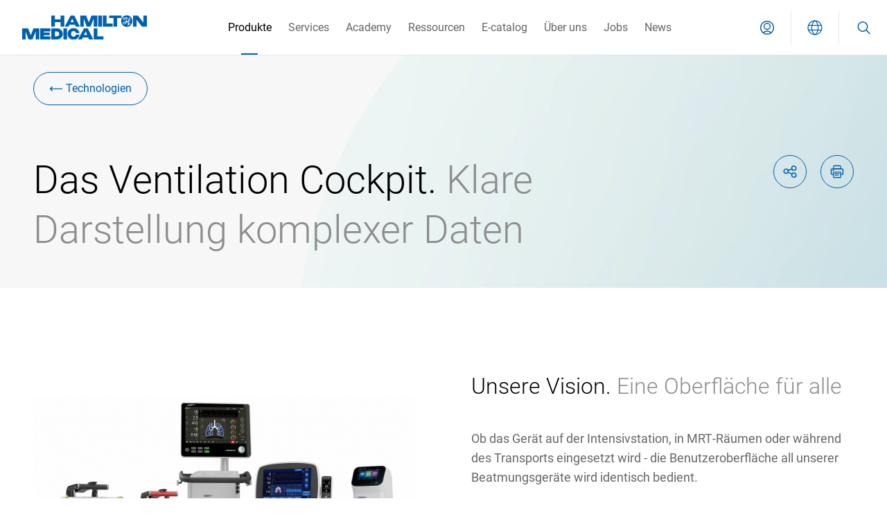

--- FILE ---
content_type: text/html;charset=UTF-8
request_url: https://www.hamilton-medical.com/de_DE/Products/Technologies/Ventilation-Cockpit.html
body_size: 31477
content:
<!doctype html> <html lang="de" class="no-js user-logged-out"> <head> <title>Ventilation Cockpit | Hamilton Medical</title> <meta charset="utf-8"> <meta http-equiv="x-ua-compatible" content="ie=edge"> <meta name="viewport" content="width=device-width, initial-scale=1.0"> <meta name="twitter:card" content="summary_large_image"> <meta name="robots" content="index, follow"> <meta name="description" content="Sei es auf der Intensivstation, in MRT-Räumen oder während des Transports – die Ventilation Cockpit-Benutzeroberfläche aller Beatmungsgeräte von Hamilton Medical wird identisch bedient."> <meta name="og:description" content="Sei es auf der Intensivstation, in MRT-Räumen oder während des Transports – die Ventilation Cockpit-Benutzeroberfläche aller Beatmungsgeräte von Hamilton Medical wird identisch bedient."> <meta property="og:title" content="Ventilation Cockpit | Hamilton Medical"> <meta property="og:type" content="website"> <meta property="og:url" content="http://www.hamilton-medical.com/de_DE/Products/Technologies/Ventilation-Cockpit.html"> <meta property="og:image" content="https://cdn-assets-eu.frontify.com/s3/frontify-enterprise-files-eu/eyJwYXRoIjoiaGFtaWx0b24tbWVkaWNhbC1hZ1wvYWNjb3VudHNcLzVjXC80MDAxMDMzXC9wcm9qZWN0c1wvMjlcL2Fzc2V0c1wvZmFcLzQwNzFcL2I1MTAxYTJjZGI0MTFiMjljMmVlNjc4MzY1NmQyMmE2LTE2NTQyMzYwMDUuanBnIn0:hamilton-medical-ag:mrYadRilulMvNMqrdeYfIH3t_cPMnuYCBiChPDrU-6Q?quality=50"> <meta property="og:image:alt" content="Ventilation Cockpit"> <script type="text/plain" data-usercentrics="Matomo"> var _paq = window._paq = window._paq || []; /* tracker methods like "setCustomDimension" should be called before "trackPageView" */ _paq.push(['requireCookieConsent']); _paq.push(["setCookieDomain", "*.www.hamilton-medical.com"]); _paq.push(["setDoNotTrack", true]); _paq.push(['trackPageView']); _paq.push(['enableLinkTracking']); (function() { var u="https://hamilton-medical.matomo.cloud/"; _paq.push(['setTrackerUrl', u+'matomo.php']); _paq.push(['setSiteId', '1']); var d=document, g=d.createElement('script'), s=d.getElementsByTagName('script')[0]; g.async=true; g.src='//cdn.matomo.cloud/hamilton-medical.matomo.cloud/matomo.js'; s.parentNode.insertBefore(g,s); })(); </script> <script>var waitForTrackerCount=0;function matomoWaitForTracker(){localStorage&&localStorage.getItem("uc_gcm")&&window.UC_UI&&(window.UC_UI.areAllConsentsAccepted()?"undefined"!=typeof _paq&&(_paq.push(["setCookieConsentGiven"]),_paq.push(["setConsentGiven"])):"undefined"!=typeof _paq&&(_paq.push(["forgetCookieConsentGiven"]),_paq.push(["forgetConsentGiven"]))),"undefined"==typeof _paq||void 0===window.UC_UI?waitForTrackerCount<40&&(setTimeout(matomoWaitForTracker,250),waitForTrackerCount++):window.addEventListener("UC_UI_CMP_EVENT",e=>{"ACCEPT_ALL"===e.detail.type?"undefined"!=typeof _paq&&(_paq.push(["setCookieConsentGiven"]),_paq.push(["setConsentGiven"])):"undefined"!=typeof _paq&&(_paq.push(["forgetCookieConsentGiven"]),_paq.push(["forgetConsentGiven"]))})}function consentSet(){Cookiebot.consent.statistics?(_paq.push(["setCookieConsentGiven"]),_paq.push(["setConsentGiven"])):(_paq.push(["forgetCookieConsentGiven"]),_paq.push(["forgetConsentGiven"]))}document.addEventListener("DOMContentLoaded",matomoWaitForTracker());</script> <script>function setFBPixel(){(window.uc && typeof window.uc.setServiceAlias === "function")?window.uc.setServiceAlias({ko1w5PpFl:"rdWj-9kAt"}):setTimeout(setFBPixel,200)}setFBPixel();</script> <script id="usercentrics-cmp" data-src="https://app.usercentrics.eu/browser-ui/latest/loader.js" defer data-settings-id="E-uDd7wA2" data-tcf-enabled></script> <script id="uc-block-script" data-src="https://privacy-proxy.usercentrics.eu/latest/uc-block.bundle.js" defer></script> <link rel="canonical" href="https://www.hamilton-medical.com/de_DE/Products/Technologies/Ventilation-Cockpit.html"/> <link rel="alternate" href="https://www.hamilton-medical.com/Products/Technologies/Ventilation-Cockpit.html" hreflang="x-default"> <link rel="alternate" href="https://www.hamilton-medical.com/Products/Technologies/Ventilation-Cockpit.html" hreflang="en"> <link rel="alternate" href="https://www.hamilton-medical.com/de/Products/Technologies/Ventilation-Cockpit.html" hreflang="de"> <link rel="alternate" href="https://www.hamilton-medical.com/fr/Products/Technologies/Ventilation-Cockpit.html" hreflang="fr"> <link rel="alternate" href="https://www.hamilton-medical.com/it/Products/Technologies/Ventilation-Cockpit.html" hreflang="it"> <link rel="alternate" href="https://www.hamilton-medical.com/pt/Products/Technologies/Ventilation-Cockpit.html" hreflang="pt"> <link rel="alternate" href="https://www.hamilton-medical.com/zh/Products/Technologies/Ventilation-Cockpit.html" hreflang="zh"> <link rel="alternate" href="https://www.hamilton-medical.com/en_US/Products/Technologies/Ventilation-Cockpit.html" hreflang="en-us"> <link rel="alternate" href="https://www.hamilton-medical.com/en_AE/Products/Technologies/Ventilation-Cockpit.html" hreflang="en-ae"> <link rel="alternate" href="https://www.hamilton-medical.com/en_SA/Products/Technologies/Ventilation-Cockpit.html" hreflang="en-sa"> <link rel="alternate" href="https://www.hamilton-medical.com/en_ZA/Products/Technologies/Ventilation-Cockpit.html" hreflang="en-za"> <link rel="alternate" href="https://www.hamilton-medical.com/en_NL/Products/Technologies/Ventilation-Cockpit.html" hreflang="en-nl"> <link rel="alternate" href="https://www.hamilton-medical.com/en_FI/Products/Technologies/Ventilation-Cockpit.html" hreflang="en-fi"> <link rel="alternate" href="https://www.hamilton-medical.com/en_SE/Products/Technologies/Ventilation-Cockpit.html" hreflang="en-se"> <link rel="alternate" href="https://www.hamilton-medical.com/en_IE/Products/Technologies/Ventilation-Cockpit.html" hreflang="en-ie"> <link rel="alternate" href="https://www.hamilton-medical.com/en_NO/Products/Technologies/Ventilation-Cockpit.html" hreflang="en-no"> <link rel="alternate" href="https://www.hamilton-medical.com/en_DK/Products/Technologies/Ventilation-Cockpit.html" hreflang="en-dk"> <link rel="alternate" href="https://www.hamilton-medical.com/en_GB/Products/Technologies/Ventilation-Cockpit.html" hreflang="en-gb"> <link rel="alternate" href="https://www.hamilton-medical.com/en_IN/Products/Technologies/Ventilation-Cockpit.html" hreflang="en-in"> <link rel="alternate" href="https://www.hamilton-medical.com/en_PK/Products/Technologies/Ventilation-Cockpit.html" hreflang="en-pk"> <link rel="alternate" href="https://www.hamilton-medical.com/en_AU/Products/Technologies/Ventilation-Cockpit.html" hreflang="en-au"> <link rel="alternate" href="https://www.hamilton-medical.com/en_IL/Products/Technologies/Ventilation-Cockpit.html" hreflang="en-il"> <link rel="alternate" href="https://www.hamilton-medical.com/de_CH/Products/Technologies/Ventilation-Cockpit.html" hreflang="de-ch"> <link rel="alternate" href="https://www.hamilton-medical.com/fr_CH/Products/Technologies/Ventilation-Cockpit.html" hreflang="fr-ch"> <link rel="alternate" href="https://www.hamilton-medical.com/fr_FR/Products/Technologies/Ventilation-Cockpit.html" hreflang="fr-fr"> <link rel="alternate" href="https://www.hamilton-medical.com/it_CH/Products/Technologies/Ventilation-Cockpit.html" hreflang="it-ch"> <link rel="alternate" href="https://www.hamilton-medical.com/it_IT/Products/Technologies/Ventilation-Cockpit.html" hreflang="it-it"> <link rel="alternate" href="https://www.hamilton-medical.com/de_DE/Products/Technologies/Ventilation-Cockpit.html" hreflang="de-de"> <link rel="alternate" href="https://www.hamilton-medical.com/de_AT/Products/Technologies/Ventilation-Cockpit.html" hreflang="de-at"> <link rel="alternate" href="https://www.hamilton-medical.com/en_CA/Products/Technologies/Ventilation-Cockpit.html" hreflang="en-ca"> <link rel="alternate" href="https://www.hamilton-medical.com/fr_CA/Products/Technologies/Ventilation-Cockpit.html" hreflang="fr-ca"> <link rel="alternate" href="https://www.hamilton-medical.com/zh_CN/Products/Technologies/Ventilation-Cockpit.html" hreflang="zh-cn"> <link rel="alternate" href="https://www.hamilton-medical.com/ru/Products/Technologies/Ventilation-Cockpit.html" hreflang="ru"> <link rel="alternate" href="https://www.hamilton-medical.com/ru_RU/Products/Technologies/Ventilation-Cockpit.html" hreflang="ru-ru"> <link rel="alternate" href="https://www.hamilton-medical.com/tr/Products/Technologies/Ventilation-Cockpit.html" hreflang="tr"> <link rel="alternate" href="https://www.hamilton-medical.com/ja/Products/Technologies/Ventilation-Cockpit.html" hreflang="ja"> <link rel="alternate" href="https://www.hamilton-medical.com/es/Products/Technologies/Ventilation-Cockpit.html" hreflang="es"> <link rel="alternate" href="https://www.hamilton-medical.com/es_CL/Products/Technologies/Ventilation-Cockpit.html" hreflang="es-cl"> <link rel="alternate" href="https://www.hamilton-medical.com/es_MX/Products/Technologies/Ventilation-Cockpit.html" hreflang="es-mx"> <link rel="alternate" href="https://www.hamilton-medical.com/es_ES/Products/Technologies/Ventilation-Cockpit.html" hreflang="es-es"> <link rel="alternate" href="https://www.hamilton-medical.com/pt_PT/Products/Technologies/Ventilation-Cockpit.html" hreflang="pt-pt"> <link rel="stylesheet" type="text/css" href="/.resources/hamilton-theme/hamilton-medical-theme/webresources/css/hamilton.min~2025-12-12-14-56-43-019~cache.css" media="all"> <link rel="apple-touch-icon" sizes="180x180" href="/.resources/apple-touch-icon.png"> <link rel="icon" type="image/png" sizes="32x32" href="/.resources/favicon-32x32.png"> <link rel="icon" type="image/png" sizes="16x16" href="/.resources/favicon-16x16.png"> <link rel="manifest" href="/.resources/manifest.json"> <link rel="mask-icon" href="/.resources/safari-pinned-tab.svg" color="#0D63AD"> <link rel="preload" as="image" href="/.resources/hamilton-theme/hamilton-medical-theme/webresources/css/images/page-title-background.webp" type="image/webp"> <meta name="theme-color" content="#0061af"> <meta name="msapplication-config" content="/.resources/browserconfig.xml"> </head> <body class="default " data-locale="de_DE"> <div id="session-timeout-overlay" class="overlay-wrapper"> <div class="overlay"> <button aria-label="closeIcon" class="button button--overlay button--icon-only "> <span class=" button__icon-single "> <svg width="20" height="20" viewBox="0 0 22 22" fill="none" xmlns="http://www.w3.org/2000/svg"> <path d="M1.625 20.375L20.375 1.625" stroke="currentColor" stroke-width="1.5" stroke-linecap="round" stroke-linejoin="round"></path> <path d="M20.375 20.375L1.625 1.625" stroke="currentColor" stroke-width="1.5" stroke-linecap="round" stroke-linejoin="round"></path> </svg> </span> <span class="button__text"></span> </button> <div class="session-timeout-page"> <div class=""> <h4>Session expired</h4> <p>Due to inactivity your session has expired. Please login again.</p> <div class="button-section"> <a href="#" class="button button--primary login-button">Login</a> <a href="/" class="button button--primary">Go to homepage</a> </div> </div> </div> </div> </div> <div id="login-overlay" class="overlay-wrapper "> <div class="overlay overlay--login"> <button aria-label="closeIcon" class="button button--overlay button--icon-only "> <span class=" button__icon-single "> <svg width="20" height="20" viewBox="0 0 22 22" fill="none" xmlns="http://www.w3.org/2000/svg"> <path d="M1.625 20.375L20.375 1.625" stroke="currentColor" stroke-width="1.5" stroke-linecap="round" stroke-linejoin="round"></path> <path d="M20.375 20.375L1.625 1.625" stroke="currentColor" stroke-width="1.5" stroke-linecap="round" stroke-linejoin="round"></path> </svg> </span> <span class="button__text"></span> </button> <div class="login-page"> <div class="login-page__image"> <img loading="lazy" srcset="https://media.ffycdn.net/eu/hamilton-medical-ag/QdJJnTLjvUrEtjLhV5i1.jpg?width=640&quality=50 479w, https://media.ffycdn.net/eu/hamilton-medical-ag/QdJJnTLjvUrEtjLhV5i1.jpg?width=1024&quality=50 640w, https://media.ffycdn.net/eu/hamilton-medical-ag/QdJJnTLjvUrEtjLhV5i1.jpg?width=1400&quality=50 1024w, https://media.ffycdn.net/eu/hamilton-medical-ag/QdJJnTLjvUrEtjLhV5i1.jpg?width=1400&quality=50 1400w, https://media.ffycdn.net/eu/hamilton-medical-ag/QdJJnTLjvUrEtjLhV5i1.jpg?width=1800&quality=50 1800w" sizes="(max-width: 479px) 479px, (max-width: 640px) 640px, (max-width: 1024px) 1024px, (max-width: 1400px) 1400px, 1800px" src="https://media.ffycdn.net/eu/hamilton-medical-ag/QdJJnTLjvUrEtjLhV5i1.jpg?width=640&quality=50" alt="Hauptsitz von Hamilton Medical in Bonaduz" class=""> </div> <form class="login-page__form" method="post" action="/" enctype="application/x-www-form-urlencoded"> <div class="login-page__form-wrapper"> <fieldset> <legend class="login-page__title">Melden Sie sich an.</legend> <div class="form-control"> <label class="label" for="login-username-input">Benutzername</label> <input class="input" id="login-username-input" name="mgnlUserId" type="text" autocomplete="username"> <div class="helper-text error-text"> <div class="required-error">Dies ist ein Pflichtfeld.</div> <div class="invalid-email-error">Geben Sie bitte eine gültige E-Mail-Adresse ein.</div> </div> </div> <div class="form-control"> <label class="label" for="login-password-input">Passwort</label> <input class="input" id="login-password-input" name="mgnlUserPSWD" type="password" autocomplete="current-password"> <div class="helper-text error-text"> <div class="required-error">Dies ist ein Pflichtfeld.</div> <div class="invalid-username-password">Ungültiger Benutzername oder ungültiges Passwort</div> <div class="inactive-account-error"> Your account is inactive. <a href="#" id="resendActivationEmail">Resend activation e-mail</a> </div> </div> </div> <input type="hidden" id="csrf" name="csrf" value=""> <input type="hidden" name="mgnlRealm" value="external"> <ul class="link-list"> <li class="link-list__item"> <a href="/de_DE/Academy/Register.html">Ich möchte ein Hamilton Medical-Konto erstellen</a> </li> <li class="link-list__item"> <a href="/de_DE/Services/Partner-net/Register.html">Partner-net (nur für Vertriebspartner und Mitarbeitende von Hamilton Medical)</a> </li> <li class="link-list__item"> <a href="/de_DE/Academy/Register/Forgot-password.html">Passwort vergessen?</a> </li> </ul> <div class="button-section"> <button aria-label="Anmelden" class="button button--primary " type="submit"> <span class=" button__icon-left"> <svg width="22" height="20" viewBox="0 0 22 20" fill="none" xmlns="http://www.w3.org/2000/svg"> <path d="M16.4167 6.24756L20.5833 10.4142L16.4167 14.5809" stroke="currentColor" stroke-linecap="round" stroke-linejoin="round"></path> <path d="M20.5833 10.4141H1.41667" stroke="currentColor" stroke-linecap="round" stroke-linejoin="round"></path> </svg> </span> <span class="button__text">Anmelden</span> </button> </div> </fieldset> </div> </form> </div> </div> </div> <div id="country-selector-overlay" class="overlay-wrapper overlay-wrapper--country-selector"> <div class="overlay overlay--country-selector"> <button aria-label="closeIcon" class="button button--overlay button--icon-only "> <span class=" button__icon-single "> <svg width="20" height="20" viewBox="0 0 22 22" fill="none" xmlns="http://www.w3.org/2000/svg"> <path d="M1.625 20.375L20.375 1.625" stroke="currentColor" stroke-width="1.5" stroke-linecap="round" stroke-linejoin="round"></path> <path d="M20.375 20.375L1.625 1.625" stroke="currentColor" stroke-width="1.5" stroke-linecap="round" stroke-linejoin="round"></path> </svg> </span> <span class="button__text"></span> </button> <section class="section section--country-selector" data-animate-when-visible="fade-in-up"> <div class="section__element"> <h3> <span class="text-color-light"></span></h3> <div class="country-selector" data-json='[{"global":[{"label":"Deutsch","link":"/de/Products/Technologies/Ventilation-Cockpit.html","locale":"de"},{"label":"русский","link":"/ru/Products/Technologies/Ventilation-Cockpit.html","locale":"ru"},{"label":"português","link":"/pt/Products/Technologies/Ventilation-Cockpit.html","locale":"pt"},{"label":"français","link":"/fr/Products/Technologies/Ventilation-Cockpit.html","locale":"fr"},{"label":"English","link":"/Products/Technologies/Ventilation-Cockpit.html","locale":"en"},{"label":"español","link":"/es/Products/Technologies/Ventilation-Cockpit.html","locale":"es"}],"europe":[{"label":"Österreich","icon":"<svg width=\"29\" height=\"20\" viewBox=\"0 0 29 20\" fill=\"none\" xmlns=\"http://www.w3.org/2000/svg\"><rect x=\"0.583252\" y=\"0.25\" width=\"27.5\" height=\"19.5\" rx=\"1.75\" fill=\"white\" stroke=\"#F5F5F5\" stroke-width=\"0.5\"></rect><mask id=\"mask0\" mask-type=\"alpha\" maskUnits=\"userSpaceOnUse\" x=\"0\" y=\"0\" width=\"29\" height=\"20\"><rect x=\"0.583252\" y=\"0.25\" width=\"27.5\" height=\"19.5\" rx=\"1.75\" fill=\"white\" stroke=\"white\" stroke-width=\"0.5\"></rect></mask><g mask=\"url(#mask0)\"><path fill-rule=\"evenodd\" clip-rule=\"evenodd\" d=\"M0.333252 6.66667H28.3333V0H0.333252V6.66667Z\" fill=\"#F64253\"></path><path fill-rule=\"evenodd\" clip-rule=\"evenodd\" d=\"M0.333252 20.0002H28.3333V13.3335H0.333252V20.0002Z\" fill=\"#F64253\"></path></g></svg>","link":"/de_AT/Products/Technologies/Ventilation-Cockpit.html","locale":"de_AT"},{"label":"Italia","icon":"<svg width=\"29\" height=\"20\" viewBox=\"0 0 29 20\" fill=\"none\" xmlns=\"http://www.w3.org/2000/svg\"><rect x=\"0.583252\" y=\"0.25\" width=\"27.5\" height=\"19.5\" rx=\"1.75\" fill=\"white\" stroke=\"#F5F5F5\" stroke-width=\"0.5\"></rect><mask id=\"mask0\" mask-type=\"alpha\" maskUnits=\"userSpaceOnUse\" x=\"0\" y=\"0\" width=\"29\" height=\"20\"><rect x=\"0.583252\" y=\"0.25\" width=\"27.5\" height=\"19.5\" rx=\"1.75\" fill=\"white\" stroke=\"white\" stroke-width=\"0.5\"></rect></mask><g mask=\"url(#mask0)\"><rect x=\"19\" width=\"9.33333\" height=\"20\" fill=\"#E43D4C\"></rect><path fill-rule=\"evenodd\" clip-rule=\"evenodd\" d=\"M0.333252 20H9.66658V0H0.333252V20Z\" fill=\"#1BB65D\"></path></g></svg>","link":"/it_IT/Products/Technologies/Ventilation-Cockpit.html","locale":"it_IT"},{"label":"Россия","icon":" <svg width=\"28\" height=\"20\" viewBox=\"0 0 28 20\" fill=\"none\" xmlns=\"http://www.w3.org/2000/svg\"><rect x=\"0.25\" y=\"0.25\" width=\"27.5\" height=\"19.5\" rx=\"1.75\" fill=\"white\" stroke=\"#F5F5F5\" stroke-width=\"0.5\"/><mask id=\"ru_mask0_142_173\" style=\"mask-type:alpha\" maskUnits=\"userSpaceOnUse\" x=\"0\" y=\"0\" width=\"28\" height=\"20\"><rect x=\"0.25\" y=\"0.25\" width=\"27.5\" height=\"19.5\" rx=\"1.75\" fill=\"white\" stroke=\"white\" stroke-width=\"0.5\"/></mask><g mask=\"url(#ru_mask0_142_173)\"><path fill-rule=\"evenodd\" clip-rule=\"evenodd\" d=\"M0 13.3334H28V6.66669H0V13.3334Z\" fill=\"#0C47B7\"/><path fill-rule=\"evenodd\" clip-rule=\"evenodd\" d=\"M0 20H28V13.3333H0V20Z\" fill=\"#E53B35\"/></g></svg>","link":"/ru_RU/Products/Technologies/Ventilation-Cockpit.html","locale":"ru_RU"},{"label":"Svizzera","icon":"<svg width=\"29\" height=\"20\" viewBox=\"0 0 29 20\" fill=\"none\" xmlns=\"http://www.w3.org/2000/svg\"><rect x=\"0.333252\" width=\"28\" height=\"20\" rx=\"2\" fill=\"white\"></rect><mask id=\"mask0\" mask-type=\"alpha\" maskUnits=\"userSpaceOnUse\" x=\"0\" y=\"0\" width=\"29\" height=\"20\"><rect x=\"0.333252\" width=\"28\" height=\"20\" rx=\"2\" fill=\"white\"></rect></mask><g mask=\"url(#mask0)\"><rect x=\"0.333252\" width=\"28\" height=\"20\" fill=\"#FF0000\"></rect><path fill-rule=\"evenodd\" clip-rule=\"evenodd\" d=\"M12.3333 12H8.66659C8.48249 12 8.33325 11.8508 8.33325 11.6667V8.33333C8.33325 8.14924 8.48249 8 8.66659 8H12.3333V4.33333C12.3333 4.14924 12.4825 4 12.6666 4H15.9999C16.184 4 16.3333 4.14924 16.3333 4.33333V8H19.9999C20.184 8 20.3333 8.14924 20.3333 8.33333V11.6667C20.3333 11.8508 20.184 12 19.9999 12H16.3333V15.6667C16.3333 15.8508 16.184 16 15.9999 16H12.6666C12.4825 16 12.3333 15.8508 12.3333 15.6667V12Z\" fill=\"white\"></path></g></svg>","entries":[{"label":"italiano","link":"/it_CH/Products/Technologies/Ventilation-Cockpit.html","locale":"it_CH"},{"label":"Deutsch","link":"/de_CH/Products/Technologies/Ventilation-Cockpit.html","locale":"de_CH"},{"label":"français","link":"/fr_CH/Products/Technologies/Ventilation-Cockpit.html","locale":"fr_CH"}]},{"label":"France","icon":"<svg width=\"29\" height=\"20\" viewBox=\"0 0 29 20\" fill=\"none\" xmlns=\"http://www.w3.org/2000/svg\"><rect x=\"0.583252\" y=\"0.25\" width=\"27.5\" height=\"19.5\" rx=\"1.75\" fill=\"white\" stroke=\"#F5F5F5\" stroke-width=\"0.5\"></rect><mask id=\"mask0\" mask-type=\"alpha\" maskUnits=\"userSpaceOnUse\" x=\"0\" y=\"0\" width=\"29\" height=\"20\"><rect x=\"0.583252\" y=\"0.25\" width=\"27.5\" height=\"19.5\" rx=\"1.75\" fill=\"white\" stroke=\"white\" stroke-width=\"0.5\"></rect></mask><g mask=\"url(#mask0)\"><rect x=\"19\" width=\"9.33333\" height=\"20\" fill=\"#F44653\"></rect><path fill-rule=\"evenodd\" clip-rule=\"evenodd\" d=\"M0.333252 20H9.66658V0H0.333252V20Z\" fill=\"#1035BB\"></path></g></svg>","link":"/fr_FR/Products/Technologies/Ventilation-Cockpit.html","locale":"fr_FR"},{"label":"Deutschland","icon":"<svg width=\"29\" height=\"20\" viewBox=\"0 0 29 20\" fill=\"none\" xmlns=\"http://www.w3.org/2000/svg\"><g clip-path=\"url(#clip0)\"><path d=\"M26.3333 0H2.33325C1.22868 0 0.333252 0.89543 0.333252 2V18C0.333252 19.1046 1.22868 20 2.33325 20H26.3333C27.4378 20 28.3333 19.1046 28.3333 18V2C28.3333 0.89543 27.4378 0 26.3333 0Z\" fill=\"white\"></path><mask id=\"mask0\" mask-type=\"alpha\" maskUnits=\"userSpaceOnUse\" x=\"0\" y=\"0\" width=\"29\" height=\"20\"><path d=\"M26.3333 0H2.33325C1.22868 0 0.333252 0.89543 0.333252 2V18C0.333252 19.1046 1.22868 20 2.33325 20H26.3333C27.4378 20 28.3333 19.1046 28.3333 18V2C28.3333 0.89543 27.4378 0 26.3333 0Z\" fill=\"white\"></path></mask><g mask=\"url(#mask0)\"><path fill-rule=\"evenodd\" clip-rule=\"evenodd\" d=\"M0.333252 6.66667H28.3333V0H0.333252V6.66667Z\" fill=\"#262626\"></path><g filter=\"url(#filter0_d)\"><path fill-rule=\"evenodd\" clip-rule=\"evenodd\" d=\"M0.333252 13.3331H28.3333V6.6665H0.333252V13.3331Z\" fill=\"#F01515\"></path></g><g filter=\"url(#filter1_d)\"><path fill-rule=\"evenodd\" clip-rule=\"evenodd\" d=\"M0.333252 20.0002H28.3333V13.3335H0.333252V20.0002Z\" fill=\"#FFD521\"></path></g></g></g><defs><filter id=\"filter0_d\" x=\"-3.66675\" y=\"2.6665\" width=\"36\" height=\"14.6666\" filterUnits=\"userSpaceOnUse\" color-interpolation-filters=\"sRGB\"><feFlood flood-opacity=\"0\" result=\"BackgroundImageFix\"></feFlood><feColorMatrix in=\"SourceAlpha\" type=\"matrix\" values=\"0 0 0 0 0 0 0 0 0 0 0 0 0 0 0 0 0 0 127 0\" result=\"hardAlpha\"></feColorMatrix><feOffset></feOffset><feGaussianBlur stdDeviation=\"2\"></feGaussianBlur><feColorMatrix type=\"matrix\" values=\"0 0 0 0 0 0 0 0 0 0 0 0 0 0 0 0 0 0 0.06 0\"></feColorMatrix><feBlend mode=\"normal\" in2=\"BackgroundImageFix\" result=\"effect1_dropShadow\"></feBlend><feBlend mode=\"normal\" in=\"SourceGraphic\" in2=\"effect1_dropShadow\" result=\"shape\"></feBlend></filter><filter id=\"filter1_d\" x=\"-3.66675\" y=\"9.3335\" width=\"36\" height=\"14.6667\" filterUnits=\"userSpaceOnUse\" color-interpolation-filters=\"sRGB\"><feFlood flood-opacity=\"0\" result=\"BackgroundImageFix\"></feFlood><feColorMatrix in=\"SourceAlpha\" type=\"matrix\" values=\"0 0 0 0 0 0 0 0 0 0 0 0 0 0 0 0 0 0 127 0\" result=\"hardAlpha\"></feColorMatrix><feOffset></feOffset><feGaussianBlur stdDeviation=\"2\"></feGaussianBlur><feColorMatrix type=\"matrix\" values=\"0 0 0 0 0 0 0 0 0 0 0 0 0 0 0 0 0 0 0.06 0\"></feColorMatrix><feBlend mode=\"normal\" in2=\"BackgroundImageFix\" result=\"effect1_dropShadow\"></feBlend><feBlend mode=\"normal\" in=\"SourceGraphic\" in2=\"effect1_dropShadow\" result=\"shape\"></feBlend></filter><clipPath id=\"clip0\"><rect width=\"28\" height=\"20\" fill=\"white\" transform=\"translate(0.333252)\"></rect></clipPath></defs></svg>","link":"/de_DE/Products/Technologies/Ventilation-Cockpit.html","locale":"de_DE"},{"label":"Norway","icon":"<svg width=\"29\" height=\"21\" viewBox=\"0 0 29 21\" fill=\"none\" xmlns=\"http://www.w3.org/2000/svg\"> <path d=\"M0 0H29V21H0V0Z\" fill=\"#BA0C2F\"/> <path d=\"M7.90912 0H13.1818V21H7.90912V0Z\" fill=\"white\"/> <path d=\"M0 7.875H29V13.125H0V7.875Z\" fill=\"white\"/> <path d=\"M9.22729 0H11.8637V21H9.22729V0Z\" fill=\"#00205B\"/> <path d=\"M0 9.1875H29V11.8125H0V9.1875Z\" fill=\"#00205B\"/> </svg>","link":"/en_NO/Products/Technologies/Ventilation-Cockpit.html","locale":"en_NO"},{"label":"Netherlands","icon":"<svg width=\"29\" height=\"19\" viewBox=\"0 0 29 19\" fill=\"none\" xmlns=\"http://www.w3.org/2000/svg\"> <path d=\"M0 0H29V19H0V0Z\" fill=\"#21468B\"/> <path d=\"M0 0H29V12.6667H0V6.33333V0Z\" fill=\"white\"/> <path d=\"M0 0H29V6.33333H0V0Z\" fill=\"#AE1C28\"/> </svg>","link":"/en_NL/Products/Technologies/Ventilation-Cockpit.html","locale":"en_NL"},{"label":"Finland","icon":"<svg width=\"29\" height=\"18\" viewBox=\"0 0 29 18\" fill=\"none\" xmlns=\"http://www.w3.org/2000/svg\"> <path d=\"M29 0H0V18H29V0Z\" fill=\"white\"/> <path d=\"M29 6.54546H0V11.4545H29V6.54546Z\" fill=\"#003580\"/> <path d=\"M12.8889 0H8.05554V18H12.8889V0Z\" fill=\"#003580\"/> </svg>","link":"/en_FI/Products/Technologies/Ventilation-Cockpit.html","locale":"en_FI"},{"label":"España","icon":"<svg width=\"29\" height=\"20\" viewBox=\"0 0 29 20\" fill=\"none\" xmlns=\"http://www.w3.org/2000/svg\"><rect x=\"0.333252\" width=\"28\" height=\"20\" rx=\"2\" fill=\"white\"></rect><mask id=\"mask0\" mask-type=\"alpha\" maskUnits=\"userSpaceOnUse\" x=\"0\" y=\"0\" width=\"29\" height=\"20\"><rect x=\"0.333252\" width=\"28\" height=\"20\" rx=\"2\" fill=\"white\"></rect></mask><g mask=\"url(#mask0)\"><path fill-rule=\"evenodd\" clip-rule=\"evenodd\" d=\"M0.333252 5.33333H28.3333V0H0.333252V5.33333Z\" fill=\"#DD172C\"></path><path fill-rule=\"evenodd\" clip-rule=\"evenodd\" d=\"M0.333252 19.9998H28.3333V14.6665H0.333252V19.9998Z\" fill=\"#DD172C\"></path><path fill-rule=\"evenodd\" clip-rule=\"evenodd\" d=\"M0.333252 14.6668H28.3333V5.3335H0.333252V14.6668Z\" fill=\"#FFD133\"></path><path fill-rule=\"evenodd\" clip-rule=\"evenodd\" d=\"M7.6665 9.33333H8.99984V10H7.6665V9.33333Z\" fill=\"#FFEDB1\"></path><path d=\"M6.39235 9.36085C6.37616 9.16651 6.52952 8.99984 6.72453 8.99984H8.6088C8.80381 8.99984 8.95718 9.16651 8.94098 9.36085L8.7697 11.4162C8.72651 11.9345 8.29324 12.3332 7.77316 12.3332H7.56018C7.04009 12.3332 6.60682 11.9345 6.56363 11.4162L6.39235 9.36085Z\" stroke=\"#A41517\" stroke-width=\"0.666667\"></path><path fill-rule=\"evenodd\" clip-rule=\"evenodd\" d=\"M6.33325 10H8.99992V10.6667H8.33325L7.66659 12L6.99992 10.6667H6.33325V10Z\" fill=\"#A41517\"></path><rect x=\"4.33325\" y=\"8\" width=\"1.33333\" height=\"4.66667\" rx=\"0.666667\" fill=\"#A41517\"></rect><rect x=\"9.6665\" y=\"8\" width=\"1.33333\" height=\"4.66667\" rx=\"0.666667\" fill=\"#A41517\"></rect><path d=\"M6.33325 7.73317C6.33325 7.14407 6.81081 6.6665 7.39992 6.6665H7.93325C8.52236 6.6665 8.99992 7.14407 8.99992 7.73317C8.99992 7.88045 8.88053 7.99984 8.73325 7.99984H6.59992C6.45264 7.99984 6.33325 7.88045 6.33325 7.73317Z\" fill=\"#A41517\"></path></g></svg>","link":"/es_ES/Products/Technologies/Ventilation-Cockpit.html","locale":"es_ES"},{"label":"Denmark","icon":"<svg width=\"28\" height=\"21\" viewBox=\"0 0 28 21\" fill=\"none\" xmlns=\"http://www.w3.org/2000/svg\"> <path d=\"M0 0H28V21H0V0Z\" fill=\"#C60C30\"/> <path d=\"M15.8919 0H18.9189V21H15.8919V0Z\" fill=\"white\"/> <path d=\"M0 9H28V12H0V9Z\" fill=\"white\"/> </svg>","link":"/en_DK/Products/Technologies/Ventilation-Cockpit.html","locale":"en_DK"},{"label":"Sweden","icon":"<svg width=\"29\" height=\"18\" viewBox=\"0 0 29 18\" fill=\"none\" xmlns=\"http://www.w3.org/2000/svg\"> <path d=\"M29 0H0V18H29V0Z\" fill=\"#006AA7\"/> <path d=\"M12.6875 0H9.0625V18H12.6875V0Z\" fill=\"#FECC00\"/> <path d=\"M29 7.2H0V10.8H29V7.2Z\" fill=\"#FECC00\"/> </svg>","link":"/en_SE/Products/Technologies/Ventilation-Cockpit.html","locale":"en_SE"},{"label":"Ireland","icon":"<svg width=\"28\" height=\"14\" viewBox=\"0 0 28 14\" fill=\"none\" xmlns=\"http://www.w3.org/2000/svg\"> <path d=\"M0 0H28V14H0V0Z\" fill=\"#009A44\"/> <path d=\"M9.33331 0H28V14H9.33331V0Z\" fill=\"white\"/> <path d=\"M18.6667 0H28V14H18.6667V0Z\" fill=\"#FF8200\"/> </svg>","link":"/en_IE/Products/Technologies/Ventilation-Cockpit.html","locale":"en_IE"},{"label":"United Kingdom","icon":"<svg width=\"29\" height=\"20\" viewBox=\"0 0 29 20\" fill=\"none\" xmlns=\"http://www.w3.org/2000/svg\"><rect x=\"0.333252\" width=\"28\" height=\"20\" rx=\"2\" fill=\"white\"></rect><mask id=\"mask0\" mask-type=\"alpha\" maskUnits=\"userSpaceOnUse\" x=\"0\" y=\"0\" width=\"29\" height=\"20\"><rect x=\"0.333252\" width=\"28\" height=\"20\" rx=\"2\" fill=\"white\"></rect></mask><g mask=\"url(#mask0)\"><rect x=\"0.333252\" width=\"28\" height=\"20\" fill=\"#0A17A7\"></rect><path fill-rule=\"evenodd\" clip-rule=\"evenodd\" d=\"M-0.949249 -1.9165L10.9999 6.14329V-1.33339H17.6666V6.14329L29.6157 -1.9165L31.1069 0.294263L21.6595 6.66661H28.3332V13.3333H21.6595L31.1069 19.7056L29.6157 21.9164L17.6666 13.8566V21.3333H10.9999V13.8566L-0.949249 21.9164L-2.44043 19.7056L7.00696 13.3333H0.33322V6.66661H7.00696L-2.44043 0.294263L-0.949249 -1.9165Z\" fill=\"white\"></path><path d=\"M19.0012 6.33219L31.6666 -2\" stroke=\"#DB1F35\" stroke-width=\"0.666667\" stroke-linecap=\"round\"></path><path d=\"M20.3459 13.6978L31.6998 21.3506\" stroke=\"#DB1F35\" stroke-width=\"0.666667\" stroke-linecap=\"round\"></path><path d=\"M8.33887 6.31055L-3.50415 -1.6709\" stroke=\"#DB1F35\" stroke-width=\"0.666667\" stroke-linecap=\"round\"></path><path d=\"M9.62337 13.605L-3.50415 22.3105\" stroke=\"#DB1F35\" stroke-width=\"0.666667\" stroke-linecap=\"round\"></path><path fill-rule=\"evenodd\" clip-rule=\"evenodd\" d=\"M0.333252 12H12.3333V20H16.3333V12H28.3333V8H16.3333V0H12.3333V8H0.333252V12Z\" fill=\"#E6273E\"></path></g></svg>","link":"/en_GB/Products/Technologies/Ventilation-Cockpit.html","locale":"en_GB"},{"label":"Portugal","icon":"<svg width=\"28\" height=\"20\" viewBox=\"0 0 28 20\" fill=\"none\" xmlns=\"http://www.w3.org/2000/svg\"> <rect width=\"28\" height=\"20\" rx=\"2\" fill=\"white\"/> <mask id=\"mask0_142_42\" style=\"mask-type:alpha\" maskUnits=\"userSpaceOnUse\" x=\"0\" y=\"0\" width=\"28\" height=\"20\"> <rect width=\"28\" height=\"20\" rx=\"2\" fill=\"white\"/> </mask> <g mask=\"url(#mask0_142_42)\"> <rect width=\"28\" height=\"20\" fill=\"#FF2936\"/> <path fill-rule=\"evenodd\" clip-rule=\"evenodd\" d=\"M0 20H10.6667V0H0V20Z\" fill=\"#128415\"/> <path d=\"M10.6667 13.3333C12.5076 13.3333 14 11.8409 14 9.99998C14 8.15903 12.5076 6.66665 10.6667 6.66665C8.82572 6.66665 7.33333 8.15903 7.33333 9.99998C7.33333 11.8409 8.82572 13.3333 10.6667 13.3333Z\" stroke=\"#FAF94F\" stroke-width=\"1.33333\"/> <path fill-rule=\"evenodd\" clip-rule=\"evenodd\" d=\"M9.33331 8.33333C9.33331 8.14924 9.48255 8 9.66665 8H11.6666C11.8507 8 12 8.14924 12 8.33333V10.6667C12 11.403 11.403 12 10.6666 12V12C9.93027 12 9.33331 11.403 9.33331 10.6667V8.33333Z\" fill=\"white\"/> <path fill-rule=\"evenodd\" clip-rule=\"evenodd\" d=\"M10.6667 10.6667C11.0349 10.6667 11.3333 9.70154 11.3333 9.33335C11.3333 8.96516 11.0349 8.66669 10.6667 8.66669C10.2985 8.66669 10 8.96516 10 9.33335C10 9.70154 10.2985 10.6667 10.6667 10.6667Z\" fill=\"#1D50B5\"/> </g> </svg>","link":"/pt_PT/Products/Technologies/Ventilation-Cockpit.html","locale":"pt_PT"}],"asia_oceania":[{"label":"Australia","icon":"<svg width=\"28\" height=\"20\" viewBox=\"0 0 28 20\" fill=\"none\" xmlns=\"http://www.w3.org/2000/svg\"><rect width=\"28\" height=\"20\" rx=\"2\" fill=\"white\"></rect><mask id=\"mask0\" mask-type=\"alpha\" maskUnits=\"userSpaceOnUse\" x=\"0\" y=\"0\" width=\"28\" height=\"20\"><rect width=\"28\" height=\"20\" rx=\"2\" fill=\"white\"></rect></mask><g mask=\"url(#mask0)\"><rect width=\"28\" height=\"20\" fill=\"#0A17A7\"></rect><path d=\"M0 -0.333333H-0.901086L-0.21693 0.253086L4.33333 4.15331V5.16179L-0.193746 8.39542L-0.333333 8.49513V8.66667V9.33333V9.93475L0.176666 9.616L5.42893 6.33333H6.55984L11.0821 9.56351C11.176 9.6306 11.2886 9.66667 11.404 9.66667C11.9182 9.66667 12.1548 9.02698 11.7644 8.69237L7.66667 5.18002V4.17154L12.0542 1.03762C12.2294 0.912475 12.3333 0.710428 12.3333 0.495127V0V-0.601416L11.8233 -0.282666L6.57107 3H5.44016L0.860413 -0.271244L0.773488 -0.333333H0.666667H0Z\" fill=\"#FF2E3B\" stroke=\"white\" stroke-width=\"0.666667\"></path><path fill-rule=\"evenodd\" clip-rule=\"evenodd\" d=\"M0 3.33333V6H4.66667V9.33333C4.66667 9.70152 4.96514 10 5.33333 10H6.66667C7.03486 10 7.33333 9.70152 7.33333 9.33333V6H12C12.3682 6 12.6667 5.70152 12.6667 5.33333V4C12.6667 3.63181 12.3682 3.33333 12 3.33333H7.33333V0H4.66667V3.33333H0Z\" fill=\"url(#paint0_linear)\"></path><path fill-rule=\"evenodd\" clip-rule=\"evenodd\" d=\"M0 4H5.33333V3.33333V0H6.66667V3.33333V4H12V5.33333H6.66667V6V9.33333H5.33333V6V5.33333H0V4Z\" fill=\"url(#paint1_linear)\"></path><path fill-rule=\"evenodd\" clip-rule=\"evenodd\" d=\"M6 16.3333L4.82443 16.9514L5.04894 15.6423L4.09789 14.7153L5.41221 14.5243L6 13.3333L6.58779 14.5243L7.90211 14.7153L6.95106 15.6423L7.17557 16.9514L6 16.3333Z\" fill=\"white\"></path><path fill-rule=\"evenodd\" clip-rule=\"evenodd\" d=\"M20 17.3333L19.0572 17.6095L19.3334 16.6667L19.0572 15.7239L20 16L20.9428 15.7239L20.6667 16.6667L20.9428 17.6095L20 17.3333Z\" fill=\"white\"></path><path fill-rule=\"evenodd\" clip-rule=\"evenodd\" d=\"M20 4.66667L19.0572 4.94281L19.3334 4.00001L19.0572 3.0572L20 3.33334L20.9428 3.0572L20.6667 4.00001L20.9428 4.94281L20 4.66667Z\" fill=\"white\"></path><path fill-rule=\"evenodd\" clip-rule=\"evenodd\" d=\"M24 8.66667L23.0572 8.94281L23.3334 8.00001L23.0572 7.0572L24 7.33334L24.9428 7.0572L24.6667 8.00001L24.9428 8.94281L24 8.66667Z\" fill=\"white\"></path><path fill-rule=\"evenodd\" clip-rule=\"evenodd\" d=\"M16 10L15.0572 10.2761L15.3334 9.33333L15.0572 8.39052L16 8.66667L16.9428 8.39052L16.6667 9.33333L16.9428 10.2761L16 10Z\" fill=\"white\"></path><path fill-rule=\"evenodd\" clip-rule=\"evenodd\" d=\"M22 11.6667L21.5286 11.8047L21.6666 11.3333L21.5286 10.8619L22 11L22.4714 10.8619L22.3333 11.3333L22.4714 11.8047L22 11.6667Z\" fill=\"white\"></path></g><defs><linearGradient id=\"paint0_linear\" x1=\"0\" y1=\"0\" x2=\"0\" y2=\"10\" gradientUnits=\"userSpaceOnUse\"><stop stop-color=\"white\"></stop><stop offset=\"1\" stop-color=\"#F0F0F0\"></stop></linearGradient><linearGradient id=\"paint1_linear\" x1=\"0\" y1=\"0\" x2=\"0\" y2=\"9.33333\" gradientUnits=\"userSpaceOnUse\"><stop stop-color=\"#FF2E3B\"></stop><stop offset=\"1\" stop-color=\"#FC0D1B\"></stop></linearGradient></defs></svg>","link":"/en_AU/Products/Technologies/Ventilation-Cockpit.html","locale":"en_AU"},{"label":"Pakistan","icon":"<svg width=\"28\" height=\"20\" viewBox=\"0 0 28 20\" fill=\"none\" xmlns=\"http://www.w3.org/2000/svg\"><rect x=\"0.25\" y=\"0.25\" width=\"27.5\" height=\"19.5\" rx=\"1.75\" fill=\"white\" stroke=\"#F5F5F5\" stroke-width=\"0.5\"></rect><mask id=\"mask0\" mask-type=\"alpha\" maskUnits=\"userSpaceOnUse\" x=\"0\" y=\"0\" width=\"28\" height=\"20\"><rect x=\"0.25\" y=\"0.25\" width=\"27.5\" height=\"19.5\" rx=\"1.75\" fill=\"white\" stroke=\"white\" stroke-width=\"0.5\"></rect></mask><g mask=\"url(#mask0)\"><path fill-rule=\"evenodd\" clip-rule=\"evenodd\" d=\"M28 0H8V20H28V0Z\" fill=\"#0A632F\"></path><path fill-rule=\"evenodd\" clip-rule=\"evenodd\" d=\"M23.6701 10.7505C23.5418 12.0012 23.0087 13.2029 22.0665 14.1451C19.8206 16.391 16.1005 16.3121 13.7574 13.969C11.4142 11.6258 11.3354 7.90568 13.5812 5.65982C14.5234 4.7176 15.7251 4.18455 16.9758 4.05622C16.5819 4.28838 16.209 4.57485 15.8686 4.91527C13.8269 6.95697 13.7259 10.1662 15.643 12.0833C17.5601 14.0005 20.7694 13.8995 22.8111 11.8578C23.1515 11.5174 23.4379 11.1445 23.6701 10.7505ZM21.0924 8.10469L20.7742 10.0031L19.8849 8.29594L17.981 8.57994L19.3298 7.2066L18.4714 5.48368L20.1943 6.3421L21.5677 4.99328L21.2837 6.89715L22.9909 7.78645L21.0924 8.10469Z\" fill=\"white\"></path></g></svg>","link":"/en_PK/Products/Technologies/Ventilation-Cockpit.html","locale":"en_PK"},{"label":"India","icon":"<svg width=\"28\" height=\"20\" viewBox=\"0 0 28 20\" fill=\"none\" xmlns=\"http://www.w3.org/2000/svg\"><rect x=\"0.25\" y=\"0.25\" width=\"27.5\" height=\"19.5\" rx=\"1.75\" fill=\"white\" stroke=\"#F5F5F5\" stroke-width=\"0.5\"></rect><mask id=\"mask0\" mask-type=\"alpha\" maskUnits=\"userSpaceOnUse\" x=\"0\" y=\"0\" width=\"28\" height=\"20\"><rect x=\"0.25\" y=\"0.25\" width=\"27.5\" height=\"19.5\" rx=\"1.75\" fill=\"white\" stroke=\"white\" stroke-width=\"0.5\"></rect></mask><g mask=\"url(#mask0)\"><path fill-rule=\"evenodd\" clip-rule=\"evenodd\" d=\"M0 6.66667H28V0H0V6.66667Z\" fill=\"#FFA44A\"></path><path fill-rule=\"evenodd\" clip-rule=\"evenodd\" d=\"M0 20H28V13.3333H0V20Z\" fill=\"#1A9F0B\"></path><path d=\"M14 12.3333C15.2887 12.3333 16.3333 11.2887 16.3333 10C16.3333 8.71134 15.2887 7.66667 14 7.66667C12.7113 7.66667 11.6667 8.71134 11.6667 10C11.6667 11.2887 12.7113 12.3333 14 12.3333Z\" fill=\"#181A93\" fill-opacity=\"0.15\" stroke=\"#181A93\" stroke-width=\"0.666667\"></path><path fill-rule=\"evenodd\" clip-rule=\"evenodd\" d=\"M14 10.6666C14.3682 10.6666 14.6667 10.3682 14.6667 9.99998C14.6667 9.63179 14.3682 9.33331 14 9.33331C13.6318 9.33331 13.3333 9.63179 13.3333 9.99998C13.3333 10.3682 13.6318 10.6666 14 10.6666Z\" fill=\"#181A93\"></path></g></svg>","link":"/en_IN/Products/Technologies/Ventilation-Cockpit.html","locale":"en_IN"},{"label":"中国","icon":"<svg width=\"28\" height=\"20\" viewBox=\"0 0 28 20\" fill=\"none\" xmlns=\"http://www.w3.org/2000/svg\"><rect width=\"28\" height=\"20\" rx=\"2\" fill=\"white\"></rect><mask id=\"mask0\" mask-type=\"alpha\" maskUnits=\"userSpaceOnUse\" x=\"0\" y=\"0\" width=\"28\" height=\"20\"><rect width=\"28\" height=\"20\" rx=\"2\" fill=\"white\"></rect></mask><g mask=\"url(#mask0)\"><rect width=\"28\" height=\"20\" fill=\"#F1361D\"></rect><path fill-rule=\"evenodd\" clip-rule=\"evenodd\" d=\"M10.0726 3.10076L11.0411 3.26586L11.7674 3.92736L11.9325 2.95891L12.594 2.23258L11.6256 2.06747L10.8992 1.40598L10.7341 2.37442L10.0726 3.10076ZM12.6667 6.48803L13.5059 5.97728L14.488 6L13.9773 5.16079L14 4.17863L13.1608 4.68938L12.1786 4.66667L12.6894 5.50588L12.6667 6.48803ZM11.5282 11.9709L10.7074 12.5106L10.6958 11.5282L10.1561 10.7074L11.1384 10.6958L11.9593 10.1561L11.9709 11.1384L12.5106 11.9593L11.5282 11.9709ZM12.2411 9.43144L13.2176 9.32321L14.0981 9.75887L13.9899 8.78243L14.4255 7.9019L13.4491 8.01013L12.5686 7.57446L12.6768 8.5509L12.2411 9.43144Z\" fill=\"#FFDC42\"></path><path fill-rule=\"evenodd\" clip-rule=\"evenodd\" d=\"M6.66666 8.22666L4.31552 9.90272L5.18301 7.14872L2.86243 5.43059L5.74971 5.40459L6.66666 2.66666L7.5836 5.40459L10.4709 5.43059L8.1503 7.14872L9.0178 9.90272L6.66666 8.22666Z\" fill=\"#FFDC42\"></path></g></svg>","link":"/zh_CN/Products/Technologies/Ventilation-Cockpit.html","locale":"zh_CN"}],"latin_america":[{"label":"México","icon":"<svg width=\"28\" height=\"20\" viewBox=\"0 0 28 20\" fill=\"none\" xmlns=\"http://www.w3.org/2000/svg\"><rect x=\"0.25\" y=\"0.25\" width=\"27.5\" height=\"19.5\" rx=\"1.75\" fill=\"white\" stroke=\"#F5F5F5\" stroke-width=\"0.5\"></rect><mask id=\"mask0\" mask-type=\"alpha\" maskUnits=\"userSpaceOnUse\" x=\"0\" y=\"0\" width=\"28\" height=\"20\"><rect x=\"0.25\" y=\"0.25\" width=\"27.5\" height=\"19.5\" rx=\"1.75\" fill=\"white\" stroke=\"white\" stroke-width=\"0.5\"></rect></mask><g mask=\"url(#mask0)\"><rect x=\"18.6667\" width=\"9.33333\" height=\"20\" fill=\"#E3283E\"></rect><path fill-rule=\"evenodd\" clip-rule=\"evenodd\" d=\"M0 20H9.33333V0H0V20Z\" fill=\"#128A60\"></path><path d=\"M12 9.33331C12 8.96512 11.7015 8.66665 11.3333 8.66665C10.9651 8.66665 10.6666 8.96512 10.6666 9.33331H12ZM12.329 12.2181C12.6475 12.4029 13.0554 12.2945 13.2402 11.976C13.425 11.6576 13.3166 11.2496 12.9982 11.0648L12.329 12.2181ZM15.0756 11.0198C14.7655 11.2182 14.6748 11.6305 14.8732 11.9406C15.0716 12.2508 15.4839 12.3414 15.794 12.1431L15.0756 11.0198ZM17.3333 9.33331C17.3333 8.96512 17.0348 8.66665 16.6666 8.66665C16.2985 8.66665 16 8.96512 16 9.33331H17.3333ZM10.6666 9.33331C10.6666 10.5664 11.3365 11.6422 12.329 12.2181L12.9982 11.0648C12.3999 10.7177 12 10.0718 12 9.33331H10.6666ZM15.794 12.1431C16.7182 11.552 17.3333 10.5147 17.3333 9.33331H16C16 10.041 15.6329 10.6634 15.0756 11.0198L15.794 12.1431Z\" fill=\"#8C9157\"></path><path fill-rule=\"evenodd\" clip-rule=\"evenodd\" d=\"M14 10.6667C14.7364 10.6667 15.3334 9.77126 15.3334 8.66669C15.3334 7.56212 14.7364 6.66669 14 6.66669C13.2636 6.66669 12.6667 7.56212 12.6667 8.66669C12.6667 9.77126 13.2636 10.6667 14 10.6667Z\" fill=\"#C59262\"></path></g></svg>","link":"/es_MX/Products/Technologies/Ventilation-Cockpit.html","locale":"es_MX"},{"label":"Chile","icon":"<svg width=\"28\" height=\"20\" viewBox=\"0 0 28 20\" fill=\"none\" xmlns=\"http://www.w3.org/2000/svg\"><rect x=\"0.25\" y=\"0.25\" width=\"27.5\" height=\"19.5\" rx=\"1.75\" fill=\"white\" stroke=\"#F5F5F5\" stroke-width=\"0.5\"></rect><mask id=\"mask0\" mask-type=\"alpha\" maskUnits=\"userSpaceOnUse\" x=\"0\" y=\"0\" width=\"28\" height=\"20\"><rect x=\"0.25\" y=\"0.25\" width=\"27.5\" height=\"19.5\" rx=\"1.75\" fill=\"white\" stroke=\"white\" stroke-width=\"0.5\"></rect></mask><g mask=\"url(#mask0)\"><path fill-rule=\"evenodd\" clip-rule=\"evenodd\" d=\"M0 20H28V9.33334H0V20Z\" fill=\"#EA3B2E\"></path><rect width=\"9.33333\" height=\"9.33333\" fill=\"#0B48C2\"></rect><path fill-rule=\"evenodd\" clip-rule=\"evenodd\" d=\"M4.66667 5.70667L3.09924 6.82405L3.67757 4.98804L2.13052 3.84262L4.05537 3.82529L4.66667 2L5.27796 3.82529L7.20282 3.84262L5.65577 4.98804L6.23409 6.82405L4.66667 5.70667Z\" fill=\"white\"></path></g></svg>","link":"/es_CL/Products/Technologies/Ventilation-Cockpit.html","locale":"es_CL"}],"north_america":[{"label":"Canada","icon":"<svg width=\"28\" height=\"20\" viewBox=\"0 0 28 20\" fill=\"none\" xmlns=\"http://www.w3.org/2000/svg\"><rect x=\"0.25\" y=\"0.25\" width=\"27.5\" height=\"19.5\" rx=\"1.75\" fill=\"white\" stroke=\"#F5F5F5\" stroke-width=\"0.5\"></rect><mask id=\"mask0\" mask-type=\"alpha\" maskUnits=\"userSpaceOnUse\" x=\"0\" y=\"0\" width=\"28\" height=\"20\"><rect x=\"0.25\" y=\"0.25\" width=\"27.5\" height=\"19.5\" rx=\"1.75\" fill=\"white\" stroke=\"white\" stroke-width=\"0.5\"></rect></mask><g mask=\"url(#mask0)\"><rect x=\"20\" width=\"8\" height=\"20\" fill=\"#FF3131\"></rect><path fill-rule=\"evenodd\" clip-rule=\"evenodd\" d=\"M0 20H8V0H0V20Z\" fill=\"#FF3131\"></path><path fill-rule=\"evenodd\" clip-rule=\"evenodd\" d=\"M16.1118 9.22154C15.8786 9.45474 15.4846 9.24386 15.5493 8.92046L16 6.66668L14.6667 7.33334L14 5.33334L13.3333 7.33334L12 6.66668L12.4508 8.92046C12.5154 9.24386 12.1214 9.45474 11.8882 9.22154L11.569 8.90238C11.4389 8.7722 11.2278 8.7722 11.0976 8.90238L10.6667 9.33334L9.33334 8.66668L10 10L9.56905 10.431C9.43887 10.5611 9.43887 10.7722 9.56905 10.9024L11.3333 12.6667H13.3333L13.6667 14.6667H14.3333L14.6667 12.6667H16.6667L18.431 10.9024C18.5611 10.7722 18.5611 10.5611 18.431 10.431L18 10L18.6667 8.66668L17.3333 9.33334L16.9024 8.90238C16.7722 8.7722 16.5611 8.7722 16.431 8.90238L16.1118 9.22154Z\" fill=\"#FF3131\"></path></g></svg>","entries":[{"label":"français","link":"/fr_CA/Products/Technologies/Ventilation-Cockpit.html","locale":"fr_CA"},{"label":"English","link":"/en_CA/Products/Technologies/Ventilation-Cockpit.html","locale":"en_CA"}]},{"label":"United States","icon":" <svg width=\"28\" height=\"20\" viewBox=\"0 0 28 20\" fill=\"none\" xmlns=\"http://www.w3.org/2000/svg\"><rect width=\"28\" height=\"20\" rx=\"2\" fill=\"white\"></rect><mask id=\"es_us_mask0\" mask-type=\"alpha\" maskUnits=\"userSpaceOnUse\" x=\"0\" y=\"0\" width=\"28\" height=\"20\"><rect width=\"28\" height=\"20\" rx=\"2\" fill=\"white\"></rect></mask><g mask=\"url(#es_us_mask0)\"><path fill-rule=\"evenodd\" clip-rule=\"evenodd\" d=\"M28 0H0V1.33333H28V0ZM28 2.66667H0V4H28V2.66667ZM0 5.33333H28V6.66667H0V5.33333ZM28 8H0V9.33333H28V8ZM0 10.6667H28V12H0V10.6667ZM28 13.3333H0V14.6667H28V13.3333ZM0 16H28V17.3333H0V16ZM28 18.6667H0V20H28V18.6667Z\" fill=\"#D02F44\"></path><rect width=\"12\" height=\"9.33333\" fill=\"#46467F\"></rect><g filter=\"url(#es_us_filter0_d)\"><path fill-rule=\"evenodd\" clip-rule=\"evenodd\" d=\"M2.66668 2.00004C2.66668 2.36823 2.3682 2.66671 2.00001 2.66671C1.63182 2.66671 1.33334 2.36823 1.33334 2.00004C1.33334 1.63185 1.63182 1.33337 2.00001 1.33337C2.3682 1.33337 2.66668 1.63185 2.66668 2.00004ZM5.33334 2.00004C5.33334 2.36823 5.03487 2.66671 4.66668 2.66671C4.29849 2.66671 4.00001 2.36823 4.00001 2.00004C4.00001 1.63185 4.29849 1.33337 4.66668 1.33337C5.03487 1.33337 5.33334 1.63185 5.33334 2.00004ZM7.33334 2.66671C7.70153 2.66671 8.00001 2.36823 8.00001 2.00004C8.00001 1.63185 7.70153 1.33337 7.33334 1.33337C6.96515 1.33337 6.66668 1.63185 6.66668 2.00004C6.66668 2.36823 6.96515 2.66671 7.33334 2.66671ZM10.6667 2.00004C10.6667 2.36823 10.3682 2.66671 10 2.66671C9.63182 2.66671 9.33334 2.36823 9.33334 2.00004C9.33334 1.63185 9.63182 1.33337 10 1.33337C10.3682 1.33337 10.6667 1.63185 10.6667 2.00004ZM3.33334 4.00004C3.70153 4.00004 4.00001 3.70156 4.00001 3.33337C4.00001 2.96518 3.70153 2.66671 3.33334 2.66671C2.96515 2.66671 2.66668 2.96518 2.66668 3.33337C2.66668 3.70156 2.96515 4.00004 3.33334 4.00004ZM6.66668 3.33337C6.66668 3.70156 6.3682 4.00004 6.00001 4.00004C5.63182 4.00004 5.33334 3.70156 5.33334 3.33337C5.33334 2.96518 5.63182 2.66671 6.00001 2.66671C6.3682 2.66671 6.66668 2.96518 6.66668 3.33337ZM8.66668 4.00004C9.03487 4.00004 9.33334 3.70156 9.33334 3.33337C9.33334 2.96518 9.03487 2.66671 8.66668 2.66671C8.29849 2.66671 8.00001 2.96518 8.00001 3.33337C8.00001 3.70156 8.29849 4.00004 8.66668 4.00004ZM10.6667 4.66671C10.6667 5.0349 10.3682 5.33337 10 5.33337C9.63182 5.33337 9.33334 5.0349 9.33334 4.66671C9.33334 4.29852 9.63182 4.00004 10 4.00004C10.3682 4.00004 10.6667 4.29852 10.6667 4.66671ZM7.33334 5.33337C7.70153 5.33337 8.00001 5.0349 8.00001 4.66671C8.00001 4.29852 7.70153 4.00004 7.33334 4.00004C6.96515 4.00004 6.66668 4.29852 6.66668 4.66671C6.66668 5.0349 6.96515 5.33337 7.33334 5.33337ZM5.33334 4.66671C5.33334 5.0349 5.03487 5.33337 4.66668 5.33337C4.29849 5.33337 4.00001 5.0349 4.00001 4.66671C4.00001 4.29852 4.29849 4.00004 4.66668 4.00004C5.03487 4.00004 5.33334 4.29852 5.33334 4.66671ZM2.00001 5.33337C2.3682 5.33337 2.66668 5.0349 2.66668 4.66671C2.66668 4.29852 2.3682 4.00004 2.00001 4.00004C1.63182 4.00004 1.33334 4.29852 1.33334 4.66671C1.33334 5.0349 1.63182 5.33337 2.00001 5.33337ZM4.00001 6.00004C4.00001 6.36823 3.70153 6.66671 3.33334 6.66671C2.96515 6.66671 2.66668 6.36823 2.66668 6.00004C2.66668 5.63185 2.96515 5.33337 3.33334 5.33337C3.70153 5.33337 4.00001 5.63185 4.00001 6.00004ZM6.00001 6.66671C6.3682 6.66671 6.66668 6.36823 6.66668 6.00004C6.66668 5.63185 6.3682 5.33337 6.00001 5.33337C5.63182 5.33337 5.33334 5.63185 5.33334 6.00004C5.33334 6.36823 5.63182 6.66671 6.00001 6.66671ZM9.33334 6.00004C9.33334 6.36823 9.03487 6.66671 8.66668 6.66671C8.29849 6.66671 8.00001 6.36823 8.00001 6.00004C8.00001 5.63185 8.29849 5.33337 8.66668 5.33337C9.03487 5.33337 9.33334 5.63185 9.33334 6.00004ZM10 8.00004C10.3682 8.00004 10.6667 7.70156 10.6667 7.33337C10.6667 6.96518 10.3682 6.66671 10 6.66671C9.63182 6.66671 9.33334 6.96518 9.33334 7.33337C9.33334 7.70156 9.63182 8.00004 10 8.00004ZM8.00001 7.33337C8.00001 7.70156 7.70153 8.00004 7.33334 8.00004C6.96515 8.00004 6.66668 7.70156 6.66668 7.33337C6.66668 6.96518 6.96515 6.66671 7.33334 6.66671C7.70153 6.66671 8.00001 6.96518 8.00001 7.33337ZM4.66668 8.00004C5.03487 8.00004 5.33334 7.70156 5.33334 7.33337C5.33334 6.96518 5.03487 6.66671 4.66668 6.66671C4.29849 6.66671 4.00001 6.96518 4.00001 7.33337C4.00001 7.70156 4.29849 8.00004 4.66668 8.00004ZM2.66668 7.33337C2.66668 7.70156 2.3682 8.00004 2.00001 8.00004C1.63182 8.00004 1.33334 7.70156 1.33334 7.33337C1.33334 6.96518 1.63182 6.66671 2.00001 6.66671C2.3682 6.66671 2.66668 6.96518 2.66668 7.33337Z\" fill=\"url(#es_us_paint0_linear)\"></path></g></g><defs><filter id=\"es_us_filter0_d\" x=\"1.33334\" y=\"1.33337\" width=\"9.33333\" height=\"7.66667\" filterUnits=\"userSpaceOnUse\" color-interpolation-filters=\"sRGB\"><feFlood flood-opacity=\"0\" result=\"BackgroundImageFix\"></feFlood><feColorMatrix in=\"SourceAlpha\" type=\"matrix\" values=\"0 0 0 0 0 0 0 0 0 0 0 0 0 0 0 0 0 0 127 0\" result=\"hardAlpha\"></feColorMatrix><feOffset dy=\"1\"></feOffset><feColorMatrix type=\"matrix\" values=\"0 0 0 0 0 0 0 0 0 0 0 0 0 0 0 0 0 0 0.06 0\"></feColorMatrix><feBlend mode=\"normal\" in2=\"BackgroundImageFix\" result=\"effect1_dropShadow\"></feBlend><feBlend mode=\"normal\" in=\"SourceGraphic\" in2=\"effect1_dropShadow\" result=\"shape\"></feBlend></filter><linearGradient id=\"es_us_paint0_linear\" x1=\"1.33334\" y1=\"1.33337\" x2=\"1.33334\" y2=\"8.00004\" gradientUnits=\"userSpaceOnUse\"><stop stop-color=\"white\"></stop><stop offset=\"1\" stop-color=\"#F0F0F0\"></stop></linearGradient></defs></svg>","link":"/en_US/Products/Technologies/Ventilation-Cockpit.html","locale":"en_US"}],"middle_east_africa":[{"label":"Saudi Arabia","icon":"<svg width=\"28\" height=\"20\" viewBox=\"0 0 28 20\" fill=\"none\" xmlns=\"http://www.w3.org/2000/svg\"><rect width=\"28\" height=\"20\" rx=\"2\" fill=\"white\"></rect><mask id=\"mask0\" mask-type=\"alpha\" maskUnits=\"userSpaceOnUse\" x=\"0\" y=\"0\" width=\"28\" height=\"20\"><rect width=\"28\" height=\"20\" rx=\"2\" fill=\"white\"></rect></mask><g mask=\"url(#mask0)\"><rect width=\"28\" height=\"20\" fill=\"#128C4B\"></rect><path fill-rule=\"evenodd\" clip-rule=\"evenodd\" d=\"M6.66666 12H17.3333V11.0787C17.3333 10.5831 17.8549 10.2608 18.2981 10.4824L18.6667 10.6667V12H20.6667C21.0348 12 21.3333 12.2985 21.3333 12.6667V13.3334C21.3333 14.0697 20.7364 14.6667 20 14.6667H18C17.6318 14.6667 17.3333 14.3682 17.3333 14V13.3334H8.27613C8.09932 13.3334 7.92975 13.2631 7.80473 13.1381L6.66666 12Z\" fill=\"white\"></path><path fill-rule=\"evenodd\" clip-rule=\"evenodd\" d=\"M6.66666 8.13805C6.66666 8.04965 6.70178 7.96486 6.76429 7.90235L7.09762 7.56902C7.2278 7.43884 7.2278 7.22779 7.09762 7.09761L6.76429 6.76428C6.70178 6.70177 6.66666 6.61698 6.66666 6.52858V5.66665C6.66666 5.48255 6.81589 5.33331 6.99999 5.33331H7.74535C7.88598 5.33331 7.99999 5.44732 7.99999 5.58796C7.99999 5.85666 8.36223 5.94218 8.48239 5.70184L8.58178 5.50308C8.6338 5.39903 8.74013 5.33331 8.85646 5.33331H10.3333C10.5174 5.33331 10.6667 5.48255 10.6667 5.66665C10.6667 5.85074 10.5174 5.99998 10.3333 5.99998H9.66666C9.48256 5.99998 9.33332 6.14922 9.33332 6.33331C9.33332 6.51741 9.48256 6.66665 9.66666 6.66665H10.3333C10.5174 6.66665 10.6667 6.81588 10.6667 6.99998V8.99998C10.6667 9.18407 10.5174 9.33331 10.3333 9.33331H9.66666C9.48256 9.33331 9.33332 9.18407 9.33332 8.99998V8.33331C9.33332 8.14922 9.48256 7.99998 9.66666 7.99998C9.85075 7.99998 9.99999 7.85074 9.99999 7.66665C9.99999 7.48255 9.85075 7.33331 9.66666 7.33331H8.99999C8.8159 7.33331 8.66666 7.48255 8.66666 7.66665V8.99998C8.66666 9.18407 8.51742 9.33331 8.33332 9.33331C8.14923 9.33331 7.99999 9.18407 7.99999 8.99998V8.33331C7.99999 8.14922 7.85075 7.99998 7.66666 7.99998C7.48256 7.99998 7.33332 8.14922 7.33332 8.33331V8.99998C7.33332 9.18407 7.18408 9.33331 6.99999 9.33331C6.81589 9.33331 6.66666 9.18407 6.66666 8.99998V8.13805Z\" fill=\"white\"></path><path fill-rule=\"evenodd\" clip-rule=\"evenodd\" d=\"M17.3333 8.13805C17.3333 8.04965 17.3685 7.96486 17.431 7.90235L17.7643 7.56902C17.8945 7.43884 17.8945 7.22779 17.7643 7.09761L17.431 6.76428C17.3685 6.70177 17.3333 6.61698 17.3333 6.52858V5.66665C17.3333 5.48255 17.4826 5.33331 17.6667 5.33331H18.412C18.5527 5.33331 18.6667 5.44732 18.6667 5.58796C18.6667 5.85666 19.0289 5.94218 19.1491 5.70184L19.2485 5.50308C19.3005 5.39903 19.4068 5.33331 19.5231 5.33331H21C21.1841 5.33331 21.3333 5.48255 21.3333 5.66665C21.3333 5.85074 21.1841 5.99998 21 5.99998H20.3333C20.1492 5.99998 20 6.14922 20 6.33331C20 6.51741 20.1492 6.66665 20.3333 6.66665H21C21.1841 6.66665 21.3333 6.81588 21.3333 6.99998V8.99998C21.3333 9.18407 21.1841 9.33331 21 9.33331H20.3333C20.1492 9.33331 20 9.18407 20 8.99998V8.33331C20 8.14922 20.1492 7.99998 20.3333 7.99998C20.5174 7.99998 20.6667 7.85074 20.6667 7.66665C20.6667 7.48255 20.5174 7.33331 20.3333 7.33331H19.6667C19.4826 7.33331 19.3333 7.48255 19.3333 7.66665V8.99998C19.3333 9.18407 19.1841 9.33331 19 9.33331C18.8159 9.33331 18.6667 9.18407 18.6667 8.99998V8.33331C18.6667 8.14922 18.5174 7.99998 18.3333 7.99998C18.1492 7.99998 18 8.14922 18 8.33331V8.99998C18 9.18407 17.8508 9.33331 17.6667 9.33331C17.4826 9.33331 17.3333 9.18407 17.3333 8.99998V8.13805Z\" fill=\"white\"></path><path fill-rule=\"evenodd\" clip-rule=\"evenodd\" d=\"M16 6.33019C16 6.51601 15.8958 6.77081 15.7593 6.90733L15.574 7.09263C15.4411 7.22556 15.4375 7.43748 15.574 7.57399L15.7593 7.7593C15.8922 7.89222 16 8.14267 16 8.33644V8.99686C16 9.18268 15.8573 9.33331 15.6635 9.33331H15.0031C14.8173 9.33331 14.6667 9.19062 14.6667 8.99686V8.33644C14.6667 8.15062 14.6051 8.12303 14.512 8.30922L14.1546 9.02407C14.0692 9.19486 13.8431 9.33331 13.6697 9.33331H12.3303C12.1479 9.33331 12 9.17869 12 8.99998C12 8.81588 12.1427 8.66665 12.3365 8.66665H12.9969C13.1827 8.66665 13.3333 8.51202 13.3333 8.33331C13.3333 8.14922 13.1906 7.99998 12.9969 7.99998H12.3365C12.1506 7.99998 12 7.85661 12 7.67299V5.6603C12 5.47971 12.1427 5.33331 12.3365 5.33331H12.9969C13.1827 5.33331 13.3333 5.476 13.3333 5.66977V6.33019C13.3333 6.51601 13.1787 6.66665 13 6.66665C12.8159 6.66665 12.6667 6.82127 12.6667 6.99998C12.6667 7.18407 12.8094 7.33331 13.0031 7.33331H13.6635C13.8494 7.33331 14 7.17638 14 7.00305V5.66357C14 5.48118 14.1546 5.33331 14.3333 5.33331C14.5174 5.33331 14.6667 5.476 14.6667 5.66977V6.33019C14.6667 6.51601 14.8213 6.66665 15 6.66665C15.1841 6.66665 15.3333 6.52396 15.3333 6.33019V5.66977C15.3333 5.48395 15.488 5.33331 15.6667 5.33331C15.8508 5.33331 16 5.476 16 5.66977V6.33019Z\" fill=\"white\"></path></g></svg>","link":"/en_SA/Products/Technologies/Ventilation-Cockpit.html","locale":"en_SA"},{"label":"United Arab Emirates","icon":"<svg width=\"28\" height=\"20\" viewBox=\"0 0 28 20\" fill=\"none\" xmlns=\"http://www.w3.org/2000/svg\"><rect x=\"0.25\" y=\"0.25\" width=\"27.5\" height=\"19.5\" rx=\"1.75\" fill=\"white\" stroke=\"#F5F5F5\" stroke-width=\"0.5\"></rect><mask id=\"mask0\" mask-type=\"alpha\" maskUnits=\"userSpaceOnUse\" x=\"0\" y=\"0\" width=\"28\" height=\"20\"><rect x=\"0.25\" y=\"0.25\" width=\"27.5\" height=\"19.5\" rx=\"1.75\" fill=\"white\" stroke=\"white\" stroke-width=\"0.5\"></rect></mask><g mask=\"url(#mask0)\"><path fill-rule=\"evenodd\" clip-rule=\"evenodd\" d=\"M8 6.66667H28V0H8V6.66667Z\" fill=\"#12833B\"></path><path fill-rule=\"evenodd\" clip-rule=\"evenodd\" d=\"M8 20H28V13.3333H8V20Z\" fill=\"#262626\"></path><path fill-rule=\"evenodd\" clip-rule=\"evenodd\" d=\"M0 20H8V0H0V20Z\" fill=\"#FF323E\"></path></g></svg>","link":"/en_AE/Products/Technologies/Ventilation-Cockpit.html","locale":"en_AE"},{"label":"Israel","icon":"<svg width=\"28\" height=\"20\" viewBox=\"0 0 28 20\" fill=\"none\" xmlns=\"http://www.w3.org/2000/svg\"> <rect x=\"0.25\" y=\"0.25\" width=\"27.5\" height=\"19.5\" rx=\"1.75\" fill=\"white\" stroke=\"#F5F5F5\" stroke-width=\"0.5\"/> <mask id=\"mask0_142_102\" style=\"mask-type:alpha\" maskUnits=\"userSpaceOnUse\" x=\"0\" y=\"0\" width=\"28\" height=\"20\"> <rect x=\"0.25\" y=\"0.25\" width=\"27.5\" height=\"19.5\" rx=\"1.75\" fill=\"white\" stroke=\"white\" stroke-width=\"0.5\"/> </mask> <g mask=\"url(#mask0_142_102)\"> <path fill-rule=\"evenodd\" clip-rule=\"evenodd\" d=\"M0 4H28V0H0V4Z\" fill=\"#0E46D4\"/> <path fill-rule=\"evenodd\" clip-rule=\"evenodd\" d=\"M0 20H28V16H0V20Z\" fill=\"#0E46D4\"/> <path d=\"M10.3753 11.8381L10.1002 12.3333L10.6667 12.3333L17.3333 12.3333L17.8998 12.3333L17.6247 11.8381L14.2914 5.8381L14 5.31361L13.7086 5.8381L10.3753 11.8381Z\" stroke=\"#093EC5\" stroke-width=\"0.666667\"/> <path d=\"M10.3753 8.1619L10.1002 7.66668L10.6667 7.66668L17.3333 7.66668L17.8998 7.66668L17.6247 8.1619L14.2914 14.1619L14 14.6864L13.7086 14.1619L10.3753 8.1619Z\" stroke=\"#093EC5\" stroke-width=\"0.666667\"/> </g> </svg>","link":"/en_IL/Products/Technologies/Ventilation-Cockpit.html","locale":"en_IL"},{"label":"South Africa","icon":"<svg width=\"28\" height=\"20\" viewBox=\"0 0 28 20\" fill=\"none\" xmlns=\"http://www.w3.org/2000/svg\"><rect width=\"28\" height=\"20\" rx=\"2\" fill=\"#06A86E\"></rect><mask id=\"mask0\" mask-type=\"alpha\" maskUnits=\"userSpaceOnUse\" x=\"0\" y=\"0\" width=\"28\" height=\"20\"><rect width=\"28\" height=\"20\" rx=\"2\" fill=\"white\"></rect></mask><g mask=\"url(#mask0)\"><path fill-rule=\"evenodd\" clip-rule=\"evenodd\" d=\"M0 2.66663L9.33333 9.99996L0 17.3333V2.66663Z\" fill=\"#FFBF2E\"></path><path fill-rule=\"evenodd\" clip-rule=\"evenodd\" d=\"M-1.33333 3L7.66667 10L-1.33333 17V3Z\" fill=\"#262626\"></path><path fill-rule=\"evenodd\" clip-rule=\"evenodd\" d=\"M12 8L2.66667 0H28V8H12Z\" fill=\"white\"></path><path fill-rule=\"evenodd\" clip-rule=\"evenodd\" d=\"M12.3333 6.66667L4.33333 0H28V6.66667H12.3333Z\" fill=\"#F44E46\"></path><path fill-rule=\"evenodd\" clip-rule=\"evenodd\" d=\"M2.66667 20H28V12H12L2.66667 20Z\" fill=\"white\"></path><path fill-rule=\"evenodd\" clip-rule=\"evenodd\" d=\"M4.33333 20H28V13.3334H12.3333L4.33333 20Z\" fill=\"#072CB4\"></path></g></svg>","link":"/en_ZA/Products/Technologies/Ventilation-Cockpit.html","locale":"en_ZA"}]}]' data-base-url="https://www.hamilton-medical.com" data-selected-item="de_DE" data-label-back="Alle Länder" data-label-global="Globale Website" data-label-europe="Europa" data-label-north-america="Nordamerika" data-label-latin-america="Lateinamerika" data-label-asia-oceania="Asien und Ozeanien" data-label-middle-east-africa="Afrika und Naher Osten"></div> </div> </section> </div> </div> <div style="display: none;" id="page_uuid">a07ff4fa-7ccf-4bc7-9a58-5cf539dd0c9a</div> <div style="display: none;" id="custom_uuid">a07ff4fa-7ccf-4bc7-9a58-5cf539dd0c9a_website_de_DE</div> <div style="display: none;" id="tag">Seite</div> <div style="display: none;" id="tagValue">page</div> <div style="display: none;" id="path">/Public/Products/Technologies/Ventilation-Cockpit</div> <div style="display: none;" id="accessType">public</div> <button class="help-sticky-button button button--no-states " aria-label="contact button" data-overlay-id="help-overlay"> <span class="help-sticky-button__speech-bubble">Benötigen Sie Hilfe?</span> <img loading="lazy" src="https://cdn-assets-eu.frontify.com/s3/frontify-enterprise-files-eu/eyJwYXRoIjoiaGFtaWx0b24tbWVkaWNhbC1hZ1wvZmlsZVwvN3J0ajZIeWFzUUZpam9Oa0w4b2sucG5nIn0:hamilton-medical-ag:PpIPl2k4SP5r-cU1mPrY0jPFyfCK_BEwY2V8p2PvDxI?width=360&quality=50" alt="Service_Hotlines" class=""> </button> <div id="help-overlay" class="overlay-wrapper"> <div class="overlay overlay--help"> <button aria-label="closeIcon" class="button button--overlay button--icon-only "> <span class=" button__icon-single "> <svg width="20" height="20" viewBox="0 0 22 22" fill="none" xmlns="http://www.w3.org/2000/svg"> <path d="M1.625 20.375L20.375 1.625" stroke="currentColor" stroke-width="1.5" stroke-linecap="round" stroke-linejoin="round"></path> <path d="M20.375 20.375L1.625 1.625" stroke="currentColor" stroke-width="1.5" stroke-linecap="round" stroke-linejoin="round"></path> </svg> </span> <span class="button__text"></span> </button> <div class="section"> <div class="section__element"> <div class="tile__grid"> <a href="/de_DE/About-us/Contact-us.html" target="_self" class="tile tile--teaser-card " data-animate-when-visible="fade-in-up"> <div class="tile__image"> <img loading="lazy" srcset="https://cdn-assets-eu.frontify.com/s3/frontify-enterprise-files-eu/eyJwYXRoIjoiaGFtaWx0b24tbWVkaWNhbC1hZ1wvYWNjb3VudHNcLzVjXC80MDAxMDMzXC9wcm9qZWN0c1wvMzBcL2Fzc2V0c1wvOGNcLzQ3NzRcLzI5MzNhZjllZWNjNWMwNzQ0YWJhNWM2YjA0ODNiMDc1LTE2NTc1Mzg1MDkucG5nIn0:hamilton-medical-ag:0_IyFQo7Vxmr0otAIwJKt0G20bdN_53X52MTaxL4fBk?crop=fp&fp=0.471517,0.5&height=683&width=1024&quality=50 479w, https://cdn-assets-eu.frontify.com/s3/frontify-enterprise-files-eu/eyJwYXRoIjoiaGFtaWx0b24tbWVkaWNhbC1hZ1wvYWNjb3VudHNcLzVjXC80MDAxMDMzXC9wcm9qZWN0c1wvMzBcL2Fzc2V0c1wvOGNcLzQ3NzRcLzI5MzNhZjllZWNjNWMwNzQ0YWJhNWM2YjA0ODNiMDc1LTE2NTc1Mzg1MDkucG5nIn0:hamilton-medical-ag:0_IyFQo7Vxmr0otAIwJKt0G20bdN_53X52MTaxL4fBk?crop=fp&fp=0.471517,0.5&height=427&width=640&quality=50 640w, https://cdn-assets-eu.frontify.com/s3/frontify-enterprise-files-eu/eyJwYXRoIjoiaGFtaWx0b24tbWVkaWNhbC1hZ1wvYWNjb3VudHNcLzVjXC80MDAxMDMzXC9wcm9qZWN0c1wvMzBcL2Fzc2V0c1wvOGNcLzQ3NzRcLzI5MzNhZjllZWNjNWMwNzQ0YWJhNWM2YjA0ODNiMDc1LTE2NTc1Mzg1MDkucG5nIn0:hamilton-medical-ag:0_IyFQo7Vxmr0otAIwJKt0G20bdN_53X52MTaxL4fBk?crop=fp&fp=0.471517,0.5&height=427&width=640&quality=50 1024w, https://cdn-assets-eu.frontify.com/s3/frontify-enterprise-files-eu/eyJwYXRoIjoiaGFtaWx0b24tbWVkaWNhbC1hZ1wvYWNjb3VudHNcLzVjXC80MDAxMDMzXC9wcm9qZWN0c1wvMzBcL2Fzc2V0c1wvOGNcLzQ3NzRcLzI5MzNhZjllZWNjNWMwNzQ0YWJhNWM2YjA0ODNiMDc1LTE2NTc1Mzg1MDkucG5nIn0:hamilton-medical-ag:0_IyFQo7Vxmr0otAIwJKt0G20bdN_53X52MTaxL4fBk?crop=fp&fp=0.471517,0.5&height=427&width=640&quality=50 1400w, https://cdn-assets-eu.frontify.com/s3/frontify-enterprise-files-eu/eyJwYXRoIjoiaGFtaWx0b24tbWVkaWNhbC1hZ1wvYWNjb3VudHNcLzVjXC80MDAxMDMzXC9wcm9qZWN0c1wvMzBcL2Fzc2V0c1wvOGNcLzQ3NzRcLzI5MzNhZjllZWNjNWMwNzQ0YWJhNWM2YjA0ODNiMDc1LTE2NTc1Mzg1MDkucG5nIn0:hamilton-medical-ag:0_IyFQo7Vxmr0otAIwJKt0G20bdN_53X52MTaxL4fBk?crop=fp&fp=0.471517,0.5&height=427&width=640&quality=50 1800w" sizes="(max-width: 479px) 479px, (max-width: 640px) 640px, (max-width: 1024px) 1024px, (max-width: 1400px) 1400px, 1800px" src="https://cdn-assets-eu.frontify.com/s3/frontify-enterprise-files-eu/eyJwYXRoIjoiaGFtaWx0b24tbWVkaWNhbC1hZ1wvYWNjb3VudHNcLzVjXC80MDAxMDMzXC9wcm9qZWN0c1wvMzBcL2Fzc2V0c1wvOGNcLzQ3NzRcLzI5MzNhZjllZWNjNWMwNzQ0YWJhNWM2YjA0ODNiMDc1LTE2NTc1Mzg1MDkucG5nIn0:hamilton-medical-ag:0_IyFQo7Vxmr0otAIwJKt0G20bdN_53X52MTaxL4fBk?width=640&quality=50" alt="Customer-service" class=""> </div> <div class="tile__content"> <h3 class="tile__headline">Ist Ihr Interesse geweckt? <span class="text-color-grey">Nehmen Sie Kontakt mit uns auf</span></h3> <div class="tile__rich-text text-large rte-style"><p>Wir helfen Ihnen gerne und werden Ihre Anfrage so schnell wie möglich beantworten.&nbsp;</p> </div> <div class="button-section"> <button aria-label="Kontakt aufnehmen" class="button button--secondary "> <span class="button__text">Kontakt aufnehmen</span> </button> </div> </div> </a> <div class="tile tile--teaser-card tile--multiple-links " data-animate-when-visible="fade-in-up"> <div class="tile__image"> <img loading="lazy" srcset="https://cdn-assets-eu.frontify.com/s3/frontify-enterprise-files-eu/eyJwYXRoIjoiaGFtaWx0b24tbWVkaWNhbC1hZ1wvYWNjb3VudHNcLzVjXC80MDAxMDMzXC9wcm9qZWN0c1wvMzBcL2Fzc2V0c1wvMDFcLzEzMjlcLzc5OTYzOWMyMjZjMWE5NWU5MGM1ZGY3ZGZiYjFhMDVmLTE2NTc1MzU3NTYucG5nIn0:hamilton-medical-ag:pzYyC52SolJyLWjIDOXue_KvW4-aK3RML77TW7eG4vU?crop=fp&fp=0.443187,0.3221551&height=683&width=1024&quality=50 479w, https://cdn-assets-eu.frontify.com/s3/frontify-enterprise-files-eu/eyJwYXRoIjoiaGFtaWx0b24tbWVkaWNhbC1hZ1wvYWNjb3VudHNcLzVjXC80MDAxMDMzXC9wcm9qZWN0c1wvMzBcL2Fzc2V0c1wvMDFcLzEzMjlcLzc5OTYzOWMyMjZjMWE5NWU5MGM1ZGY3ZGZiYjFhMDVmLTE2NTc1MzU3NTYucG5nIn0:hamilton-medical-ag:pzYyC52SolJyLWjIDOXue_KvW4-aK3RML77TW7eG4vU?crop=fp&fp=0.443187,0.3221551&height=427&width=640&quality=50 640w, https://cdn-assets-eu.frontify.com/s3/frontify-enterprise-files-eu/eyJwYXRoIjoiaGFtaWx0b24tbWVkaWNhbC1hZ1wvYWNjb3VudHNcLzVjXC80MDAxMDMzXC9wcm9qZWN0c1wvMzBcL2Fzc2V0c1wvMDFcLzEzMjlcLzc5OTYzOWMyMjZjMWE5NWU5MGM1ZGY3ZGZiYjFhMDVmLTE2NTc1MzU3NTYucG5nIn0:hamilton-medical-ag:pzYyC52SolJyLWjIDOXue_KvW4-aK3RML77TW7eG4vU?crop=fp&fp=0.443187,0.3221551&height=427&width=640&quality=50 1024w, https://cdn-assets-eu.frontify.com/s3/frontify-enterprise-files-eu/eyJwYXRoIjoiaGFtaWx0b24tbWVkaWNhbC1hZ1wvYWNjb3VudHNcLzVjXC80MDAxMDMzXC9wcm9qZWN0c1wvMzBcL2Fzc2V0c1wvMDFcLzEzMjlcLzc5OTYzOWMyMjZjMWE5NWU5MGM1ZGY3ZGZiYjFhMDVmLTE2NTc1MzU3NTYucG5nIn0:hamilton-medical-ag:pzYyC52SolJyLWjIDOXue_KvW4-aK3RML77TW7eG4vU?crop=fp&fp=0.443187,0.3221551&height=427&width=640&quality=50 1400w, https://cdn-assets-eu.frontify.com/s3/frontify-enterprise-files-eu/eyJwYXRoIjoiaGFtaWx0b24tbWVkaWNhbC1hZ1wvYWNjb3VudHNcLzVjXC80MDAxMDMzXC9wcm9qZWN0c1wvMzBcL2Fzc2V0c1wvMDFcLzEzMjlcLzc5OTYzOWMyMjZjMWE5NWU5MGM1ZGY3ZGZiYjFhMDVmLTE2NTc1MzU3NTYucG5nIn0:hamilton-medical-ag:pzYyC52SolJyLWjIDOXue_KvW4-aK3RML77TW7eG4vU?crop=fp&fp=0.443187,0.3221551&height=427&width=640&quality=50 1800w" sizes="(max-width: 479px) 479px, (max-width: 640px) 640px, (max-width: 1024px) 1024px, (max-width: 1400px) 1400px, 1800px" src="https://cdn-assets-eu.frontify.com/s3/frontify-enterprise-files-eu/eyJwYXRoIjoiaGFtaWx0b24tbWVkaWNhbC1hZ1wvYWNjb3VudHNcLzVjXC80MDAxMDMzXC9wcm9qZWN0c1wvMzBcL2Fzc2V0c1wvMDFcLzEzMjlcLzc5OTYzOWMyMjZjMWE5NWU5MGM1ZGY3ZGZiYjFhMDVmLTE2NTc1MzU3NTYucG5nIn0:hamilton-medical-ag:pzYyC52SolJyLWjIDOXue_KvW4-aK3RML77TW7eG4vU?width=640&quality=50" alt="Question" class=""> </div> <div class="tile__content"> <h3 class="tile__headline">Benötigen Sie Hilfe oder haben Sie Feedback? <span class="text-color-grey">Unsere Hotline ist bereit</span></h3> <div class="tile__rich-text text-large rte-style"><p>Wenn Sie Unterstützung benötigen, stehen Ihnen unser Team weltweit sowie unsere Experten vor Ort zur Verfügung. Wir freuen uns über Ihr Feedback: es hilft uns, zu wachsen.</p> </div> <div class="button-section"> <a aria-label="Service-Hotlines" href="/de_DE/Services.html" target="_self" class="button button--secondary button-active"> <span class="button__text">Service-Hotlines</span> </a> </div> <div class="button-section button-section--small-margin"> <a aria-label="Feedbackzu Produkten" href="/de_DE/About-us/Contact-us/Customer-feedback.html" target="_self" class="button button--secondary button-active"> <span class="button__text">Feedbackzu Produkten</span> </a> </div> </div> </div> <a href="/de_DE/Resource-center.html" target="_self" class="tile tile--teaser-card " data-animate-when-visible="fade-in-up"> <div class="tile__image"> <img loading="lazy" srcset="https://cdn-assets-eu.frontify.com/s3/frontify-enterprise-files-eu/eyJwYXRoIjoiaGFtaWx0b24tbWVkaWNhbC1hZ1wvYWNjb3VudHNcLzVjXC80MDAxMDMzXC9wcm9qZWN0c1wvMzBcL2Fzc2V0c1wvM2VcLzQ3NzNcL2VjN2NhZTY3YTljZDg4ZDU2MjA4ZTc2NDc3YTA4M2YyLTE2NTc1Mzg1MDYucG5nIn0:hamilton-medical-ag:tOSvvIsR4Cq3Mhdat16hNbtoLoLCxJEKhfj717urmBc?crop=fp&fp=0.4597523,0.4889921&height=683&width=1024&quality=50 479w, https://cdn-assets-eu.frontify.com/s3/frontify-enterprise-files-eu/eyJwYXRoIjoiaGFtaWx0b24tbWVkaWNhbC1hZ1wvYWNjb3VudHNcLzVjXC80MDAxMDMzXC9wcm9qZWN0c1wvMzBcL2Fzc2V0c1wvM2VcLzQ3NzNcL2VjN2NhZTY3YTljZDg4ZDU2MjA4ZTc2NDc3YTA4M2YyLTE2NTc1Mzg1MDYucG5nIn0:hamilton-medical-ag:tOSvvIsR4Cq3Mhdat16hNbtoLoLCxJEKhfj717urmBc?crop=fp&fp=0.4597523,0.4889921&height=427&width=640&quality=50 640w, https://cdn-assets-eu.frontify.com/s3/frontify-enterprise-files-eu/eyJwYXRoIjoiaGFtaWx0b24tbWVkaWNhbC1hZ1wvYWNjb3VudHNcLzVjXC80MDAxMDMzXC9wcm9qZWN0c1wvMzBcL2Fzc2V0c1wvM2VcLzQ3NzNcL2VjN2NhZTY3YTljZDg4ZDU2MjA4ZTc2NDc3YTA4M2YyLTE2NTc1Mzg1MDYucG5nIn0:hamilton-medical-ag:tOSvvIsR4Cq3Mhdat16hNbtoLoLCxJEKhfj717urmBc?crop=fp&fp=0.4597523,0.4889921&height=427&width=640&quality=50 1024w, https://cdn-assets-eu.frontify.com/s3/frontify-enterprise-files-eu/eyJwYXRoIjoiaGFtaWx0b24tbWVkaWNhbC1hZ1wvYWNjb3VudHNcLzVjXC80MDAxMDMzXC9wcm9qZWN0c1wvMzBcL2Fzc2V0c1wvM2VcLzQ3NzNcL2VjN2NhZTY3YTljZDg4ZDU2MjA4ZTc2NDc3YTA4M2YyLTE2NTc1Mzg1MDYucG5nIn0:hamilton-medical-ag:tOSvvIsR4Cq3Mhdat16hNbtoLoLCxJEKhfj717urmBc?crop=fp&fp=0.4597523,0.4889921&height=427&width=640&quality=50 1400w, https://cdn-assets-eu.frontify.com/s3/frontify-enterprise-files-eu/eyJwYXRoIjoiaGFtaWx0b24tbWVkaWNhbC1hZ1wvYWNjb3VudHNcLzVjXC80MDAxMDMzXC9wcm9qZWN0c1wvMzBcL2Fzc2V0c1wvM2VcLzQ3NzNcL2VjN2NhZTY3YTljZDg4ZDU2MjA4ZTc2NDc3YTA4M2YyLTE2NTc1Mzg1MDYucG5nIn0:hamilton-medical-ag:tOSvvIsR4Cq3Mhdat16hNbtoLoLCxJEKhfj717urmBc?crop=fp&fp=0.4597523,0.4889921&height=427&width=640&quality=50 1800w" sizes="(max-width: 479px) 479px, (max-width: 640px) 640px, (max-width: 1024px) 1024px, (max-width: 1400px) 1400px, 1800px" src="https://cdn-assets-eu.frontify.com/s3/frontify-enterprise-files-eu/eyJwYXRoIjoiaGFtaWx0b24tbWVkaWNhbC1hZ1wvYWNjb3VudHNcLzVjXC80MDAxMDMzXC9wcm9qZWN0c1wvMzBcL2Fzc2V0c1wvM2VcLzQ3NzNcL2VjN2NhZTY3YTljZDg4ZDU2MjA4ZTc2NDc3YTA4M2YyLTE2NTc1Mzg1MDYucG5nIn0:hamilton-medical-ag:tOSvvIsR4Cq3Mhdat16hNbtoLoLCxJEKhfj717urmBc?width=640&quality=50" alt="Ressources" class=""> </div> <div class="tile__content"> <h3 class="tile__headline">Suchen Sie ein Dokument? <span class="text-color-grey">Werden Sie in unserem Resource Center fündig</span></h3> <div class="tile__rich-text text-large rte-style"><p>Zugang zu allen Dokumenten, Videos, Artikeln, E-Learning-Modulen und weiteren Ressourcen zu all unseren Produkten.</p> </div> <div class="button-section"> <button aria-label="Resource Center" class="button button--secondary "> <span class="button__text">Resource Center</span> </button> </div> </div> </a> </div> </div> </div> </div> </div>  <div id="country-detected-overlay" class="overlay-wrapper "> <div class="overlay overlay--e-catalog"> <button aria-label="closeIcon" class="button button--overlay button--icon-only close-country-detected"> <span class=" button__icon-single "> <svg width="20" height="20" viewBox="0 0 22 22" fill="none" xmlns="http://www.w3.org/2000/svg"> <path d="M1.625 20.375L20.375 1.625" stroke="currentColor" stroke-width="1.5" stroke-linecap="round" stroke-linejoin="round"></path> <path d="M20.375 20.375L1.625 1.625" stroke="currentColor" stroke-width="1.5" stroke-linecap="round" stroke-linejoin="round"></path> </svg> </span> <span class="button__text"></span> </button> <h4 class="e-catalog-overlay__title">Wir haben festgestellt, dass Sie unsere Website von Vereinigte Staaten aus besuchen.<br> <span class="text-color-light">Für Ihr Land (Vereinigte Staaten) gibt es eine eigene Version der Website.</span> </h4> <div class="button-section button-section--right button-section--row-spacing"> <a aria-label="Zu Vereinigte Staaten wechseln" href="https://www.hamilton-medical.com/en_US/Products/Technologies/Ventilation-Cockpit.html" target="_self" class="button button--primary save-locale" data-locale="en_US"> <span class=" button__icon-left"> <svg width="28" height="20" viewBox="0 0 28 20" fill="none" xmlns="http://www.w3.org/2000/svg"><rect width="28" height="20" rx="2" fill="white"></rect><mask id="es_us_mask0" mask-type="alpha" maskUnits="userSpaceOnUse" x="0" y="0" width="28" height="20"><rect width="28" height="20" rx="2" fill="white"></rect></mask><g mask="url(#es_us_mask0)"><path fill-rule="evenodd" clip-rule="evenodd" d="M28 0H0V1.33333H28V0ZM28 2.66667H0V4H28V2.66667ZM0 5.33333H28V6.66667H0V5.33333ZM28 8H0V9.33333H28V8ZM0 10.6667H28V12H0V10.6667ZM28 13.3333H0V14.6667H28V13.3333ZM0 16H28V17.3333H0V16ZM28 18.6667H0V20H28V18.6667Z" fill="#D02F44"></path><rect width="12" height="9.33333" fill="#46467F"></rect><g filter="url(#es_us_filter0_d)"><path fill-rule="evenodd" clip-rule="evenodd" d="M2.66668 2.00004C2.66668 2.36823 2.3682 2.66671 2.00001 2.66671C1.63182 2.66671 1.33334 2.36823 1.33334 2.00004C1.33334 1.63185 1.63182 1.33337 2.00001 1.33337C2.3682 1.33337 2.66668 1.63185 2.66668 2.00004ZM5.33334 2.00004C5.33334 2.36823 5.03487 2.66671 4.66668 2.66671C4.29849 2.66671 4.00001 2.36823 4.00001 2.00004C4.00001 1.63185 4.29849 1.33337 4.66668 1.33337C5.03487 1.33337 5.33334 1.63185 5.33334 2.00004ZM7.33334 2.66671C7.70153 2.66671 8.00001 2.36823 8.00001 2.00004C8.00001 1.63185 7.70153 1.33337 7.33334 1.33337C6.96515 1.33337 6.66668 1.63185 6.66668 2.00004C6.66668 2.36823 6.96515 2.66671 7.33334 2.66671ZM10.6667 2.00004C10.6667 2.36823 10.3682 2.66671 10 2.66671C9.63182 2.66671 9.33334 2.36823 9.33334 2.00004C9.33334 1.63185 9.63182 1.33337 10 1.33337C10.3682 1.33337 10.6667 1.63185 10.6667 2.00004ZM3.33334 4.00004C3.70153 4.00004 4.00001 3.70156 4.00001 3.33337C4.00001 2.96518 3.70153 2.66671 3.33334 2.66671C2.96515 2.66671 2.66668 2.96518 2.66668 3.33337C2.66668 3.70156 2.96515 4.00004 3.33334 4.00004ZM6.66668 3.33337C6.66668 3.70156 6.3682 4.00004 6.00001 4.00004C5.63182 4.00004 5.33334 3.70156 5.33334 3.33337C5.33334 2.96518 5.63182 2.66671 6.00001 2.66671C6.3682 2.66671 6.66668 2.96518 6.66668 3.33337ZM8.66668 4.00004C9.03487 4.00004 9.33334 3.70156 9.33334 3.33337C9.33334 2.96518 9.03487 2.66671 8.66668 2.66671C8.29849 2.66671 8.00001 2.96518 8.00001 3.33337C8.00001 3.70156 8.29849 4.00004 8.66668 4.00004ZM10.6667 4.66671C10.6667 5.0349 10.3682 5.33337 10 5.33337C9.63182 5.33337 9.33334 5.0349 9.33334 4.66671C9.33334 4.29852 9.63182 4.00004 10 4.00004C10.3682 4.00004 10.6667 4.29852 10.6667 4.66671ZM7.33334 5.33337C7.70153 5.33337 8.00001 5.0349 8.00001 4.66671C8.00001 4.29852 7.70153 4.00004 7.33334 4.00004C6.96515 4.00004 6.66668 4.29852 6.66668 4.66671C6.66668 5.0349 6.96515 5.33337 7.33334 5.33337ZM5.33334 4.66671C5.33334 5.0349 5.03487 5.33337 4.66668 5.33337C4.29849 5.33337 4.00001 5.0349 4.00001 4.66671C4.00001 4.29852 4.29849 4.00004 4.66668 4.00004C5.03487 4.00004 5.33334 4.29852 5.33334 4.66671ZM2.00001 5.33337C2.3682 5.33337 2.66668 5.0349 2.66668 4.66671C2.66668 4.29852 2.3682 4.00004 2.00001 4.00004C1.63182 4.00004 1.33334 4.29852 1.33334 4.66671C1.33334 5.0349 1.63182 5.33337 2.00001 5.33337ZM4.00001 6.00004C4.00001 6.36823 3.70153 6.66671 3.33334 6.66671C2.96515 6.66671 2.66668 6.36823 2.66668 6.00004C2.66668 5.63185 2.96515 5.33337 3.33334 5.33337C3.70153 5.33337 4.00001 5.63185 4.00001 6.00004ZM6.00001 6.66671C6.3682 6.66671 6.66668 6.36823 6.66668 6.00004C6.66668 5.63185 6.3682 5.33337 6.00001 5.33337C5.63182 5.33337 5.33334 5.63185 5.33334 6.00004C5.33334 6.36823 5.63182 6.66671 6.00001 6.66671ZM9.33334 6.00004C9.33334 6.36823 9.03487 6.66671 8.66668 6.66671C8.29849 6.66671 8.00001 6.36823 8.00001 6.00004C8.00001 5.63185 8.29849 5.33337 8.66668 5.33337C9.03487 5.33337 9.33334 5.63185 9.33334 6.00004ZM10 8.00004C10.3682 8.00004 10.6667 7.70156 10.6667 7.33337C10.6667 6.96518 10.3682 6.66671 10 6.66671C9.63182 6.66671 9.33334 6.96518 9.33334 7.33337C9.33334 7.70156 9.63182 8.00004 10 8.00004ZM8.00001 7.33337C8.00001 7.70156 7.70153 8.00004 7.33334 8.00004C6.96515 8.00004 6.66668 7.70156 6.66668 7.33337C6.66668 6.96518 6.96515 6.66671 7.33334 6.66671C7.70153 6.66671 8.00001 6.96518 8.00001 7.33337ZM4.66668 8.00004C5.03487 8.00004 5.33334 7.70156 5.33334 7.33337C5.33334 6.96518 5.03487 6.66671 4.66668 6.66671C4.29849 6.66671 4.00001 6.96518 4.00001 7.33337C4.00001 7.70156 4.29849 8.00004 4.66668 8.00004ZM2.66668 7.33337C2.66668 7.70156 2.3682 8.00004 2.00001 8.00004C1.63182 8.00004 1.33334 7.70156 1.33334 7.33337C1.33334 6.96518 1.63182 6.66671 2.00001 6.66671C2.3682 6.66671 2.66668 6.96518 2.66668 7.33337Z" fill="url(#es_us_paint0_linear)"></path></g></g><defs><filter id="es_us_filter0_d" x="1.33334" y="1.33337" width="9.33333" height="7.66667" filterUnits="userSpaceOnUse" color-interpolation-filters="sRGB"><feFlood flood-opacity="0" result="BackgroundImageFix"></feFlood><feColorMatrix in="SourceAlpha" type="matrix" values="0 0 0 0 0 0 0 0 0 0 0 0 0 0 0 0 0 0 127 0" result="hardAlpha"></feColorMatrix><feOffset dy="1"></feOffset><feColorMatrix type="matrix" values="0 0 0 0 0 0 0 0 0 0 0 0 0 0 0 0 0 0 0.06 0"></feColorMatrix><feBlend mode="normal" in2="BackgroundImageFix" result="effect1_dropShadow"></feBlend><feBlend mode="normal" in="SourceGraphic" in2="effect1_dropShadow" result="shape"></feBlend></filter><linearGradient id="es_us_paint0_linear" x1="1.33334" y1="1.33337" x2="1.33334" y2="8.00004" gradientUnits="userSpaceOnUse"><stop stop-color="white"></stop><stop offset="1" stop-color="#F0F0F0"></stop></linearGradient></defs></svg> </span> <span class="button__text">Zu Vereinigte Staaten wechseln</span> </a> <button aria-label="Alle Länder/Sprachen anzeigen" class="button button--secondary " data-overlay-id="country-selector-overlay"> <span class="button__text">Alle Länder/Sprachen anzeigen</span> </button> </div> </div> </div>  <script> dataLayer = [{ 'pageName': window.location.pathname + window.location.search, 'visitorLoginState':'false', 'internal':'false'}];</script> <noscript><iframe src="//www.googletagmanager.com/ns.html?GTM-NXT64X" height="0" width="0" style="display:none;visibility:hidden"></iframe></noscript> <script type="text/javascript">
            // create dataLayer
            window.dataLayer = window.dataLayer || [];
            function gtag() {
                dataLayer.push(arguments);
            }

            // set „denied" as default for both ad and analytics storage, as well as ad_user_data and ad_personalization,
            gtag("consent", "default", {
                ad_user_data: "denied",
                ad_personalization: "denied",
                ad_storage: "denied",
                analytics_storage: "denied",
                wait_for_update: 2000 // milliseconds to wait for update
            });

            // Enable ads data redaction by default [optional]
            gtag("set", "ads_data_redaction", true);
        </script> <script type="text/javascript">
            // Google Tag Manager
            (function(w, d, s, l, i) {
                w[l] = w[l] || [];
                w[l].push({
                    'gtm.start': new Date().getTime(),
                    event: 'gtm.js'
                });
                var f = d.getElementsByTagName(s)[0],
                    j = d.createElement(s),
                    dl = l != 'dataLayer' ? '&l=' + l : '';
                j.async = true;
                j.src =
                    'https://www.googletagmanager.com/gtm.js?id=' + i + dl;
                f.parentNode.insertBefore(j, f);
            })(window, document, 'script', 'dataLayer', 'GTM-NXT64X');
        </script> <div class="main-navigation-wrapper"> <div class="main-navigation"> <a href="/de_DE/" class="main-navigation__brand"> <img loading="lazy" srcset="https://cdn-assets-eu.frontify.com/s3/frontify-enterprise-files-eu/eyJwYXRoIjoiaGFtaWx0b24tbWVkaWNhbC1hZ1wvZmlsZVwvaU1ZUFZHN2pNdldrSlJDdENkeTguc3ZnIn0:hamilton-medical-ag:zCG5bHhj9qTSodEtvJHnN1GeOFXgXOtijnuDE4z9rtI?width=640&quality=50 479w, https://cdn-assets-eu.frontify.com/s3/frontify-enterprise-files-eu/eyJwYXRoIjoiaGFtaWx0b24tbWVkaWNhbC1hZ1wvZmlsZVwvaU1ZUFZHN2pNdldrSlJDdENkeTguc3ZnIn0:hamilton-medical-ag:zCG5bHhj9qTSodEtvJHnN1GeOFXgXOtijnuDE4z9rtI?width=1024&quality=50 640w, https://cdn-assets-eu.frontify.com/s3/frontify-enterprise-files-eu/eyJwYXRoIjoiaGFtaWx0b24tbWVkaWNhbC1hZ1wvZmlsZVwvaU1ZUFZHN2pNdldrSlJDdENkeTguc3ZnIn0:hamilton-medical-ag:zCG5bHhj9qTSodEtvJHnN1GeOFXgXOtijnuDE4z9rtI?width=1400&quality=50 1024w, https://cdn-assets-eu.frontify.com/s3/frontify-enterprise-files-eu/eyJwYXRoIjoiaGFtaWx0b24tbWVkaWNhbC1hZ1wvZmlsZVwvaU1ZUFZHN2pNdldrSlJDdENkeTguc3ZnIn0:hamilton-medical-ag:zCG5bHhj9qTSodEtvJHnN1GeOFXgXOtijnuDE4z9rtI?width=1400&quality=50 1400w, https://cdn-assets-eu.frontify.com/s3/frontify-enterprise-files-eu/eyJwYXRoIjoiaGFtaWx0b24tbWVkaWNhbC1hZ1wvZmlsZVwvaU1ZUFZHN2pNdldrSlJDdENkeTguc3ZnIn0:hamilton-medical-ag:zCG5bHhj9qTSodEtvJHnN1GeOFXgXOtijnuDE4z9rtI?width=1800&quality=50 1800w" sizes="(max-width: 479px) 479px, (max-width: 640px) 640px, (max-width: 1024px) 1024px, (max-width: 1400px) 1400px, 1800px" src="https://cdn-assets-eu.frontify.com/s3/frontify-enterprise-files-eu/eyJwYXRoIjoiaGFtaWx0b24tbWVkaWNhbC1hZ1wvZmlsZVwvaU1ZUFZHN2pNdldrSlJDdENkeTguc3ZnIn0:hamilton-medical-ag:zCG5bHhj9qTSodEtvJHnN1GeOFXgXOtijnuDE4z9rtI?width=640&quality=50" alt="Hamilton Medical-Logo" class="brand__desktop"> <img class="brand__mobile" src="/.resources/hamilton-theme/hamilton-medical-theme/webresources/css/images/hamilton_logo.png" alt="Hamilton Logo"> </a> <nav class="main-navigation__menu"> <ul class="menu"> <li class="menu__item menu__item--active"> <a href="/de_DE/Products.html"> Produkte </a> </li> <li class="menu__item "> <a href="/de_DE/Services.html"> Services </a> </li> <li class="menu__item "> <a href="/de_DE/Academy.html"> Academy </a> </li> <li class="menu__item "> <a href="/de_DE/Resource-center.html"> Ressourcen </a> </li> <li class="menu__item "> <a href="/de_DE/E-catalog.html"> E-catalog </a> </li> <li class="menu__item "> <a href="/de_DE/About-us.html"> Über uns </a> </li> <li class="menu__item "> <a href="/de_DE/Jobs.html"> Jobs </a> </li> <li class="menu__item "> <a href="/de_DE/News-Events.html"> News </a> </li> </ul> </nav> <ul class="main-navigation__meta"> <li> <a aria-label="Log in" class="meta-link" role="button" tabindex="0" id="meta-link-button-user" data-overlay-id="login-overlay"> <span class="meta-link__icon"> <svg width="22" height="22" viewBox="0 0 22 22" fill="none" xmlns="http://www.w3.org/2000/svg"> <path fill-rule="evenodd" clip-rule="evenodd" d="M11 13.5C13.4162 13.5 15.375 11.5412 15.375 9.125C15.375 6.70875 13.4162 4.75 11 4.75C8.58375 4.75 6.625 6.70875 6.625 9.125C6.625 11.5412 8.58375 13.5 11 13.5Z" stroke="currentColor" stroke-width="1.5" stroke-linecap="round" stroke-linejoin="round"></path> <path d="M16.7609 18.3967C15.2364 16.8625 13.1629 15.9999 11.0001 15.9999C8.83728 15.9999 6.7638 16.8625 5.23926 18.3967" stroke="currentColor" stroke-width="1.5" stroke-linecap="round" stroke-linejoin="round"></path> <path fill-rule="evenodd" clip-rule="evenodd" d="M11 20.375C16.1777 20.375 20.375 16.1777 20.375 11C20.375 5.82233 16.1777 1.625 11 1.625C5.82233 1.625 1.625 5.82233 1.625 11C1.625 16.1777 5.82233 20.375 11 20.375Z" stroke="currentColor" stroke-width="1.5" stroke-linecap="round" stroke-linejoin="round"></path> </svg> </span> <span class="meta-link__text">Anmelden</span> </a> </li> <li> <a aria-label="DE / DE" class="meta-link" role="button" tabindex="0" id="meta-link-button-global" data-overlay-id="country-selector-overlay"> <span class="meta-link__icon"> <svg width="22" height="22" viewBox="0 0 22 22" fill="none" xmlns="http://www.w3.org/2000/svg"> <circle cx="11" cy="11" r="10" stroke="currentColor" stroke-width="1.2" stroke-linecap="round" stroke-linejoin="round"></circle> <path d="M10.9997 1C10.9997 1 6.33301 3 6.33301 11C6.33301 19 10.9997 21 10.9997 21" stroke="currentColor" stroke-width="1.2" stroke-linecap="round" stroke-linejoin="round"></path> <path d="M11 1C11 1 15.6667 3 15.6667 11C15.6667 19 11 21 11 21" stroke="currentColor" stroke-width="1.2" stroke-linecap="round" stroke-linejoin="round"></path> <path d="M1.66699 7.66667H20.3337" stroke="currentColor" stroke-width="1.2" stroke-linecap="round" stroke-linejoin="round"></path> <path d="M1.66699 14.3334H20.3337" stroke="currentColor" stroke-width="1.2" stroke-linecap="round" stroke-linejoin="round"></path> </svg> </span> <span class="meta-link__text">DE / DE</span> </a> </li> <li> <a aria-label="Search" class="meta-link" role="button" tabindex="0" id="meta-link-button-search"> <span class="meta-link__icon"> <svg width="21" height="21" viewBox="0 0 21 21" fill="none" xmlns="http://www.w3.org/2000/svg"> <path fill-rule="evenodd" clip-rule="evenodd" d="M12.1166 15.669C15.5289 14.2188 17.1195 10.2769 15.6694 6.86465C14.2192 3.45235 10.2773 1.86175 6.86503 3.31194C3.45274 4.76213 1.86214 8.70396 3.31233 12.1163C4.76252 15.5286 8.70435 17.1192 12.1166 15.669Z" stroke="currentColor" stroke-width="1.5" stroke-linecap="round" stroke-linejoin="round"></path> <path d="M14.2373 14.2371L19.444 19.4445" stroke="currentColor" stroke-width="1.5" stroke-linecap="round" stroke-linejoin="round"></path> </svg> </span> <span class="meta-link__text"></span> </a> </li> </ul> </div> </div> <div class="global-search-wrapper" aria-hidden="true" data-categories='[ {"id":"all","name":"Alle Ergebnisse","types":[]}, {"id":"website","name":"Seite","types":["website"]}, {"id":"news","name":"News","types":["news"]}, {"id":"resource","name":"Ressourcen","types":["document","publication","ops-manual","knowledge-base"]}, {"id":"catalog-articles","name":"Produkt","types":["catalog-articles"]} ]' data-translations='{ "emptyResults":"Keine Ergebnisse gefunden.", "resultsRecheck":"Überprüfen Sie die Schreibung oder versuchen Sie es noch mal.", "searchResults":"Suchergebnisse für", "singleUse":"Einmalgebrauch", "reusable":"Wiederverwendbar", "autoclavable":"Autoklavierbar", "singlePatientMultipleUse":"Single-patient, Multiple-use", "active":"Aktiv", "inactive":"Inaktiv", "neonatal":"Neonaten", "pediatric":"Pädiatrie", "adults":"Erwachsene", "typeOfUse":"Verwendung", "packagingUnit":"Verpackungseinheit", "patientGroups":"Patientengruppen", "material":"Material", "gtin":"GTIN", "pn":"PN", "length":"Länge", "forVentilator":"Kompatibilität", "price":"Preis", "viewButton":"Anzeigen", "detailButton":"Detail", "downloadButton":"Herunterladen", "source":"Quelle", "date":"Datum", "lastUpdated":"Zuletzt aktualisiert", "public":"Öffentlich", "new":"Neu", "updated":"Aktualisiert", "languages":"Sprache", "fileType":"Format", "fileSize":"Größe", "author":"Autor", "quotePersonFunction":"Position", "quoteName":"Name", "personLocation":"Krankenhaus:"}' data-to-top="Zurück zum Anfang" data-to-top-container data-e-catalog-base-url="/de_DE/E-catalog.html" data-resources-center-base-url="/de_DE/Resource-center.html" data-detail-url-articles="/de_DE/News-Events/News-Archive/Article-page.html" data-detail-url-kb="/de_DE/Resource-center/Article-page.html"> <div class="global-search"> <div class="max-content-wrapper"> <p class="global-search-info" aria-hidden="true"></p> <div class="search-field-wrapper"> <div class="search-field"> <input class="search-field__input" placeholder="Suche" id="search-flyout"> <button class="search-field__button" aria-label="Text entfernen" disabled></button> </div> </div> </div> </div> <div class="tablist-wrapper"> <ul role="tablist" aria-hidden="true"></ul> </div> <div class="results-wrapper results-wrapper--empty"> <div class="results"></div> </div> </div> <main id="main"> <section class="section section--page-title"> <div class="section__element"> <div class="page-title "> <a href="/de_DE/Products/Technologies.html" class="button resources-detail-back-button" aria-label="Technologien"> <svg width="20" height="20" viewBox="0 0 22 20" fill="none" xmlns="http://www.w3.org/2000/svg"> <path d="M20.375 10.4142H1.625" stroke="currentColor" stroke-width="1.5" stroke-linecap="round" stroke-linejoin="round"></path> <path d="M4.75 13.5392L1.625 10.4142L4.75 7.28918" stroke="currentColor" stroke-width="1.5" stroke-linecap="round" stroke-linejoin="round"></path> </svg> <span class="button__text">&nbsp;Technologien</span> </a> <div class="page-title__content"> <div class="page-title__controls"> <div class="social-share-wrapper"> <div class="social-share-button"> <button aria-label="shareIcon" class="button button--secondary button--icon-only "> <span class=" button__icon-single "> <svg width="20" height="20" viewBox="0 0 20 20" fill="none" xmlns="http://www.w3.org/2000/svg"> <path fill-rule="evenodd" clip-rule="evenodd" d="M4.375 12.5C6.10089 12.5 7.5 11.1009 7.5 9.375C7.5 7.64911 6.10089 6.25 4.375 6.25C2.64911 6.25 1.25 7.64911 1.25 9.375C1.25 11.1009 2.64911 12.5 4.375 12.5Z" stroke="currentColor" stroke-width="1.5" stroke-linecap="round" stroke-linejoin="round"></path> <path fill-rule="evenodd" clip-rule="evenodd" d="M15.625 8.125C17.3509 8.125 18.75 6.72589 18.75 5C18.75 3.27411 17.3509 1.875 15.625 1.875C13.8991 1.875 12.5 3.27411 12.5 5C12.5 6.72589 13.8991 8.125 15.625 8.125Z" stroke="currentColor" stroke-width="1.5" stroke-linecap="round" stroke-linejoin="round"></path> <path fill-rule="evenodd" clip-rule="evenodd" d="M15.625 18.125C17.3509 18.125 18.75 16.7259 18.75 15C18.75 13.2741 17.3509 11.875 15.625 11.875C13.8991 11.875 12.5 13.2741 12.5 15C12.5 16.7259 13.8991 18.125 15.625 18.125Z" stroke="currentColor" stroke-width="1.5" stroke-linecap="round" stroke-linejoin="round"></path> <path d="M7.28809 8.24253L12.7114 6.13336" stroke="currentColor" stroke-width="1.5" stroke-linecap="round" stroke-linejoin="round"></path> <path d="M7.1709 10.7733L12.8292 13.6025" stroke="currentColor" stroke-width="1.5" stroke-linecap="round" stroke-linejoin="round"></path> </svg> </span> <span class="button__text"></span> </button> <div class="social-share social-share--hidden"> <div class="social-share__text">Teilen über</div> <div class="social-share__icons"> <a href="#" class="social-share__twitter social-share__icon" target="_blank" aria-label="Share twitter"> <svg width="20" height="20" viewBox="0 0 20 20" fill="none" xmlns="http://www.w3.org/2000/svg"> <path d="M17.9525 6.04571C17.9647 6.22203 17.9647 6.39834 17.9647 6.57628C17.9647 11.9982 13.8371 18.2513 6.28966 18.2513V18.248C4.06013 18.2513 1.8769 17.6126 0 16.4085C0.324193 16.4475 0.65001 16.467 0.97664 16.4678C2.82429 16.4694 4.61913 15.8495 6.07272 14.7079C4.31688 14.6746 2.77717 13.5298 2.23928 11.8584C2.85436 11.9771 3.48812 11.9527 4.09181 11.7877C2.17753 11.401 0.800325 9.71908 0.800325 7.7658C0.800325 7.74793 0.800325 7.73087 0.800325 7.7138C1.37071 8.0315 2.00934 8.20781 2.6626 8.22731C0.859638 7.02235 0.30388 4.62382 1.39265 2.74854C3.47593 5.31201 6.54967 6.87041 9.84928 7.03535C9.51859 5.61021 9.97034 4.11681 11.0364 3.11498C12.689 1.56146 15.2882 1.64108 16.8418 3.29292C17.7607 3.11173 18.6415 2.77454 19.4475 2.29678C19.1412 3.24661 18.5001 4.05343 17.6437 4.56613C18.457 4.47025 19.2517 4.2525 20 3.92018C19.4491 4.74569 18.7552 5.46477 17.9525 6.04571Z" fill="currentColor"></path> </svg> </a> <a href="#" class="social-share__facebook social-share__icon" target="_blank" aria-label="Share facebook"> <svg width="20" height="20" viewBox="0 0 20 20" fill="none" xmlns="http://www.w3.org/2000/svg"> <g clip-path="url(#clip0)"> <path d="M20.1087 10.0611C20.1087 4.50451 15.6072 0 10.0543 0C4.50148 0 0 4.50451 0 10.0611C0 15.0828 3.67671 19.2452 8.48336 20V12.9694H5.93049V10.0611H8.48336V7.84452C8.48336 5.32296 9.98444 3.93012 12.281 3.93012C13.3811 3.93012 14.5317 4.12663 14.5317 4.12663V6.60261H13.2639C12.0149 6.60261 11.6253 7.37822 11.6253 8.17387V10.0611H14.4139L13.9681 12.9694H11.6253V20C16.432 19.2452 20.1087 15.0828 20.1087 10.0611Z" fill="currentColor"></path> </g> <defs> <clipPath id="clip0"> <rect width="20" height="20" fill="white"></rect> </clipPath> </defs> </svg> </a> <a href="#" class=" social-share__linkedIn social-share__icon" target="_blank" aria-label="Share linked in"> <svg width="20" height="20" viewBox="0 0 20 20" fill="none" xmlns="http://www.w3.org/2000/svg"> <path d="M17.0399 17.0401H14.0765V12.3994C14.0765 11.2927 14.0572 9.86774 12.5357 9.86774C10.9926 9.86774 10.7562 11.0734 10.7562 12.3187V17.0401H7.79274V7.49742H10.638V8.80189H10.6778C11.2573 7.8099 12.3368 7.21789 13.4845 7.25993C16.4877 7.25993 17.0411 9.23596 17.0411 11.8051L17.0399 17.0401ZM4.44861 6.19295C3.49867 6.19295 2.72939 5.42368 2.72825 4.47373C2.72712 3.52378 3.49753 2.75451 4.44747 2.75337C5.39742 2.75337 6.16669 3.52265 6.16783 4.47259C6.16897 5.42254 5.39856 6.19181 4.44861 6.19295ZM5.93034 17.0401H2.9646V7.49742H5.93148V17.0401H5.93034ZM18.5171 0.0012562H1.47492C0.670416 -0.0078342 0.00909039 0.637584 0 1.44322V18.5559C0.00909039 19.3615 0.670416 20.0081 1.47605 19.999H18.5183C19.3262 20.0092 19.9886 19.3638 20 18.5559V1.44208C19.9886 0.635311 19.325 -0.0101068 18.5183 0.000119872" fill="currentColor"></path> </svg> </a> <a href="#" class="social-share__mail social-share__icon" aria-label="Share email"> <svg width="20" height="14" viewBox="0 0 20 14" fill="none" xmlns="http://www.w3.org/2000/svg"> <path d="M0.16 1.08909C0.0545454 1.28455 0 1.50091 0 1.72637V12.4545C0 13.2064 0.611818 13.8182 1.36364 13.8182H18.6364C19.3882 13.8182 20 13.2064 20 12.4545V1.72637C20 1.50091 19.9455 1.28455 19.84 1.08909L15.0636 4.99318L10.2873 8.89727C10.2064 8.96364 10.1045 9 10 9C9.89545 9 9.79364 8.96364 9.71273 8.89727L4.93636 4.99318L0.16 1.08909ZM10 7.77637L19.1618 0.288187C18.9964 0.218187 18.8182 0.181824 18.6364 0.181824H1.36364C1.18182 0.181824 1.00364 0.218187 0.838182 0.288187L10 7.77637Z" fill="currentColor"></path> </svg> </a> </div> </div> </div> </div> <a aria-label="printIcon" href="#" target="_self" class="button button--secondary button--icon-only " onclick="window.printPageTitle()"> <span class=" button__icon-single "> <svg width="20" height="20" viewBox="0 0 22 22" fill="none" xmlns="http://www.w3.org/2000/svg"> <path d="M5.375 15.3741H2.875C2.18464 15.3741 1.625 14.8145 1.625 14.1241V7.87415C1.625 7.18379 2.18464 6.62415 2.875 6.62415H19.125C19.8154 6.62415 20.375 7.18379 20.375 7.87415V14.1241C20.375 14.8145 19.8154 15.3741 19.125 15.3741H16.625" stroke="currentColor" stroke-width="1.5" stroke-linecap="round" stroke-linejoin="round"></path> <path d="M4.125 9.12415H5.375" stroke="currentColor" stroke-width="1.5" stroke-linecap="round" stroke-linejoin="round"></path> <path fill-rule="evenodd" clip-rule="evenodd" d="M5.375 11.6241H16.625V20.3741H5.375V11.6241Z" stroke="currentColor" stroke-width="1.5" stroke-linecap="round" stroke-linejoin="round"></path> <path fill-rule="evenodd" clip-rule="evenodd" d="M16.625 6.62418H5.375V2.87418C5.375 2.18382 5.93464 1.62418 6.625 1.62418H15.375C16.0654 1.62418 16.625 2.18382 16.625 2.87418V6.62418Z" stroke="currentColor" stroke-width="1.5" stroke-linecap="round" stroke-linejoin="round"></path> <path d="M7.875 14.1241H14.125" stroke="currentColor" stroke-width="1.5" stroke-linecap="round" stroke-linejoin="round"></path> <path d="M7.875 16.6241H12.25" stroke="currentColor" stroke-width="1.5" stroke-linecap="round" stroke-linejoin="round"></path> </svg> </span> <span class="button__text"></span> </a> </div> <div class="page-title__container"> <h1 class="page-title__heading"> Das Ventilation Cockpit. </h1> <h2 class="text-color-light"> Klare Darstellung komplexer Daten </h2> </div> </div> </div> </div> </section> <section class="section" data-animate-when-visible="fade-in-up"> <div class="section section__element"> <div class="text-and-image-component text-and-image-component--image-small text-and-image-component--padding-bottom"> <div class="text-and-image-component__left-content"> <div class="text-and-image-component__image-wrapper"> <img srcset="https://cdn-assets-eu.frontify.com/s3/frontify-enterprise-files-eu/eyJwYXRoIjoiaGFtaWx0b24tbWVkaWNhbC1hZ1wvZmlsZVwvbjg5M3JLOXFodEdnaGpXRHNBc3oucG5nIn0:hamilton-medical-ag:xg3EDY1A4Hfb8gaaFBYtbq0aOmB0yZz2E0vZrNIc5Ak?crop=fp&fp=0.4985605,0.6995095&height=683&width=1024&quality=50 479w, https://cdn-assets-eu.frontify.com/s3/frontify-enterprise-files-eu/eyJwYXRoIjoiaGFtaWx0b24tbWVkaWNhbC1hZ1wvZmlsZVwvbjg5M3JLOXFodEdnaGpXRHNBc3oucG5nIn0:hamilton-medical-ag:xg3EDY1A4Hfb8gaaFBYtbq0aOmB0yZz2E0vZrNIc5Ak?crop=fp&fp=0.4985605,0.6995095&height=683&width=1024&quality=50 640w, https://cdn-assets-eu.frontify.com/s3/frontify-enterprise-files-eu/eyJwYXRoIjoiaGFtaWx0b24tbWVkaWNhbC1hZ1wvZmlsZVwvbjg5M3JLOXFodEdnaGpXRHNBc3oucG5nIn0:hamilton-medical-ag:xg3EDY1A4Hfb8gaaFBYtbq0aOmB0yZz2E0vZrNIc5Ak?crop=fp&fp=0.4985605,0.6995095&height=934&width=1400&quality=50 1024w, https://cdn-assets-eu.frontify.com/s3/frontify-enterprise-files-eu/eyJwYXRoIjoiaGFtaWx0b24tbWVkaWNhbC1hZ1wvZmlsZVwvbjg5M3JLOXFodEdnaGpXRHNBc3oucG5nIn0:hamilton-medical-ag:xg3EDY1A4Hfb8gaaFBYtbq0aOmB0yZz2E0vZrNIc5Ak?crop=fp&fp=0.4985605,0.6995095&height=934&width=1400&quality=50 1400w, https://cdn-assets-eu.frontify.com/s3/frontify-enterprise-files-eu/eyJwYXRoIjoiaGFtaWx0b24tbWVkaWNhbC1hZ1wvZmlsZVwvbjg5M3JLOXFodEdnaGpXRHNBc3oucG5nIn0:hamilton-medical-ag:xg3EDY1A4Hfb8gaaFBYtbq0aOmB0yZz2E0vZrNIc5Ak?crop=fp&fp=0.4985605,0.6995095&height=934&width=1400&quality=50 1800w" sizes="(max-width: 479px) 479px, (max-width: 640px) 640px, (max-width: 1024px) 1024px, (max-width: 1400px) 1400px, 1800px" src="https://cdn-assets-eu.frontify.com/s3/frontify-enterprise-files-eu/eyJwYXRoIjoiaGFtaWx0b24tbWVkaWNhbC1hZ1wvZmlsZVwvbjg5M3JLOXFodEdnaGpXRHNBc3oucG5nIn0:hamilton-medical-ag:xg3EDY1A4Hfb8gaaFBYtbq0aOmB0yZz2E0vZrNIc5Ak?crop=fp&fp=0.4985605,0.6995095&height=427&width=640&quality=50" alt="Die Familie der Hamilton Beatmungsgeräte" class=""> </div> </div> <div class="text-and-image-component__right-content"> <h3 class="text-and-image-component__heading">Unsere Vision. <span class="text-color-light">Eine Oberfläche für alle</span></h3> <div class="text-and-image-component__text text-large rte-style"> <p>Ob das Gerät auf der Intensivstation, in MRT-Räumen oder während des Transports eingesetzt wird – die Benutzeroberfläche all unserer Beatmungsgeräte wird identisch bedient.</p> <p>Unser Ventilation Cockpit integriert komplexe Daten in intuitive Grafiken.</p> </div> </div> </div> </div> <div class="section section__element"> <div class="text-and-image-component text-and-image-component--text-full text-and-image-component--padding-bottom"> <div class="text-and-image-component__right-content"> <h3 class="text-and-image-component__heading">Die Inspiration. <span class="text-color-light">Grafische Darstellung komplexer Daten</span></h3> <div class="text-and-image-component__full-image-right-content"> <div class="text-and-image-component__text text-large rte-style"> <p>Eine Studie belegt, dass numerische Anzeigen und Kurvenanzeigen nicht ausreichen, um das klinische Personal optimal in seiner Arbeit zu unterstützen&nbsp;(<span data-overlay-id="ref-overlay-80c906be-cc8c-4d1e-a578-a41e1fac3106"><footnote-reference data-identifier="80c906be-cc8c-4d1e-a578-a41e1fac3106" data-includeabstract="false" data-includedownload="false" data-label="Drews FA, Westenskow DR. The right picture is worth a thousand numbers: data displays in anesthesia. Hum Factors. 2006;48(1):59-71. doi:10.1518/001872006776412270" data-path="/References/Drews_2006_HunFactors_Spring" data-referenceidentifier="1" data-selectiontype="pubmed" style="color:#0782C1; cursor: pointer; text-decoration: underline"><span class="footnote"><span class="footnote-text">Drews FA, Westenskow DR. The right picture is worth a thousand numbers: data displays in anesthesia. Hum Factors. 2006;48(1):59-71. doi:10.1518/001872006776412270</span>1</span></footnote-reference></span>​). Als Alternative können grafische Darstellungen, in denen die Daten visualisiert werden, dem klinischen Personal helfen, negative respiratorische Ereignisse schneller zu erkennen und zu behandeln, was gleichzeitig als Verringerung der Arbeitslast empfunden werden kann (<span data-overlay-id="ref-overlay-22a41532-05d6-44e1-b80f-3b9a74797ce0"><footnote-reference data-identifier="22a41532-05d6-44e1-b80f-3b9a74797ce0" data-includeabstract="false" data-includedownload="false" data-label="Wachter SB, Johnson K, Albert R, Syroid N, Drews F, Westenskow D. The evaluation of a pulmonary display to detect adverse respiratory events using high resolution human simulator. J Am Med Inform Assoc. 2006;13(6):635-642. doi:10.1197/jamia.M2123" data-path="/References/Watcher-2006_JAmMedInformAssoc" data-referenceidentifier="2" data-selectiontype="pubmed" style="color:#0782C1; cursor: pointer; text-decoration: underline"><span class="footnote"><span class="footnote-text">Wachter SB, Johnson K, Albert R, Syroid N, Drews F, Westenskow D. The evaluation of a pulmonary display to detect adverse respiratory events using high resolution human simulator. J Am Med Inform Assoc. 2006;13(6):635–642. doi:10.1197/jamia.M2123</span>2</span></footnote-reference></span> ).</p> <p>Die Inspiration für unser Ventilation Cockpit stammt aus Flugzeugcockpits, in denen komplexe Daten integriert und leicht verständlich grafisch dargestellt werden.</p> </div> </div> </div> </div> </div> </section> <section class="section section--full-image no-print"> <img loading="lazy" srcset="https://cdn-assets-eu.frontify.com/s3/frontify-enterprise-files-eu/eyJwYXRoIjoiaGFtaWx0b24tbWVkaWNhbC1hZ1wvZmlsZVwvMWNBdXV3QUJFRzkyQ1AzcWpKQlQucG5nIn0:hamilton-medical-ag:N4xQ3Z4LOHj2W6UC5Bs251LRZOSVZ2oAA-_KxBudbbU?crop=fp&fp=0.5,0.5&height=427&width=640&quality=50 479w, https://cdn-assets-eu.frontify.com/s3/frontify-enterprise-files-eu/eyJwYXRoIjoiaGFtaWx0b24tbWVkaWNhbC1hZ1wvZmlsZVwvMWNBdXV3QUJFRzkyQ1AzcWpKQlQucG5nIn0:hamilton-medical-ag:N4xQ3Z4LOHj2W6UC5Bs251LRZOSVZ2oAA-_KxBudbbU?crop=fp&fp=0.5,0.5&height=576&width=1024&quality=50 640w, https://cdn-assets-eu.frontify.com/s3/frontify-enterprise-files-eu/eyJwYXRoIjoiaGFtaWx0b24tbWVkaWNhbC1hZ1wvZmlsZVwvMWNBdXV3QUJFRzkyQ1AzcWpKQlQucG5nIn0:hamilton-medical-ag:N4xQ3Z4LOHj2W6UC5Bs251LRZOSVZ2oAA-_KxBudbbU?crop=fp&fp=0.5,0.5&height=788&width=1400&quality=50 1024w, https://cdn-assets-eu.frontify.com/s3/frontify-enterprise-files-eu/eyJwYXRoIjoiaGFtaWx0b24tbWVkaWNhbC1hZ1wvZmlsZVwvMWNBdXV3QUJFRzkyQ1AzcWpKQlQucG5nIn0:hamilton-medical-ag:N4xQ3Z4LOHj2W6UC5Bs251LRZOSVZ2oAA-_KxBudbbU?crop=fp&fp=0.5,0.5&height=788&width=1400&quality=50 1400w, https://cdn-assets-eu.frontify.com/s3/frontify-enterprise-files-eu/eyJwYXRoIjoiaGFtaWx0b24tbWVkaWNhbC1hZ1wvZmlsZVwvMWNBdXV3QUJFRzkyQ1AzcWpKQlQucG5nIn0:hamilton-medical-ag:N4xQ3Z4LOHj2W6UC5Bs251LRZOSVZ2oAA-_KxBudbbU?crop=fp&fp=0.5,0.5&height=1013&width=1800&quality=50 1800w" sizes="(max-width: 479px) 479px, (max-width: 640px) 640px, (max-width: 1024px) 1024px, (max-width: 1400px) 1400px, 1800px" src="https://cdn-assets-eu.frontify.com/s3/frontify-enterprise-files-eu/eyJwYXRoIjoiaGFtaWx0b24tbWVkaWNhbC1hZ1wvZmlsZVwvMWNBdXV3QUJFRzkyQ1AzcWpKQlQucG5nIn0:hamilton-medical-ag:N4xQ3Z4LOHj2W6UC5Bs251LRZOSVZ2oAA-_KxBudbbU?crop=fp&fp=0.5,0.5&height=360&width=640&quality=50" alt="Blick in ein Flugzeugcockpit mit Piloten, die das Cockpit bedienen." class=""> <img loading="lazy" srcset="https://cdn-assets-eu.frontify.com/s3/frontify-enterprise-files-eu/eyJwYXRoIjoiaGFtaWx0b24tbWVkaWNhbC1hZ1wvZmlsZVwvMWNBdXV3QUJFRzkyQ1AzcWpKQlQucG5nIn0:hamilton-medical-ag:N4xQ3Z4LOHj2W6UC5Bs251LRZOSVZ2oAA-_KxBudbbU?crop=fp&fp=0.5,0.5&height=427&width=640&quality=50 479w, https://cdn-assets-eu.frontify.com/s3/frontify-enterprise-files-eu/eyJwYXRoIjoiaGFtaWx0b24tbWVkaWNhbC1hZ1wvZmlsZVwvMWNBdXV3QUJFRzkyQ1AzcWpKQlQucG5nIn0:hamilton-medical-ag:N4xQ3Z4LOHj2W6UC5Bs251LRZOSVZ2oAA-_KxBudbbU?crop=fp&fp=0.5,0.5&height=683&width=1024&quality=50 640w, https://cdn-assets-eu.frontify.com/s3/frontify-enterprise-files-eu/eyJwYXRoIjoiaGFtaWx0b24tbWVkaWNhbC1hZ1wvZmlsZVwvMWNBdXV3QUJFRzkyQ1AzcWpKQlQucG5nIn0:hamilton-medical-ag:N4xQ3Z4LOHj2W6UC5Bs251LRZOSVZ2oAA-_KxBudbbU?crop=fp&fp=0.5,0.5&height=934&width=1400&quality=50 1024w, https://cdn-assets-eu.frontify.com/s3/frontify-enterprise-files-eu/eyJwYXRoIjoiaGFtaWx0b24tbWVkaWNhbC1hZ1wvZmlsZVwvMWNBdXV3QUJFRzkyQ1AzcWpKQlQucG5nIn0:hamilton-medical-ag:N4xQ3Z4LOHj2W6UC5Bs251LRZOSVZ2oAA-_KxBudbbU?crop=fp&fp=0.5,0.5&height=934&width=1400&quality=50 1400w, https://cdn-assets-eu.frontify.com/s3/frontify-enterprise-files-eu/eyJwYXRoIjoiaGFtaWx0b24tbWVkaWNhbC1hZ1wvZmlsZVwvMWNBdXV3QUJFRzkyQ1AzcWpKQlQucG5nIn0:hamilton-medical-ag:N4xQ3Z4LOHj2W6UC5Bs251LRZOSVZ2oAA-_KxBudbbU?crop=fp&fp=0.5,0.5&height=1200&width=1800&quality=50 1800w" sizes="(max-width: 479px) 479px, (max-width: 640px) 640px, (max-width: 1024px) 1024px, (max-width: 1400px) 1400px, 1800px" src="https://cdn-assets-eu.frontify.com/s3/frontify-enterprise-files-eu/eyJwYXRoIjoiaGFtaWx0b24tbWVkaWNhbC1hZ1wvZmlsZVwvMWNBdXV3QUJFRzkyQ1AzcWpKQlQucG5nIn0:hamilton-medical-ag:N4xQ3Z4LOHj2W6UC5Bs251LRZOSVZ2oAA-_KxBudbbU?crop=fp&fp=0.5,0.5&height=427&width=640&quality=50" alt="Blick in ein Flugzeugcockpit mit Piloten, die das Cockpit bedienen." class="image-mobile"> </section> <section class="section" data-animate-when-visible="fade-in-up"> <div class="section section__element"> <div class="text-and-image-component text-and-image-component--image-right text-and-image-component--gallery text-and-image-component--padding-bottom"> <div class="text-and-image-component__left-content"> <div class="text-and-image-component__image-wrapper"> <img loading="lazy" srcset="https://cdn-assets-eu.frontify.com/s3/frontify-enterprise-files-eu/eyJwYXRoIjoiaGFtaWx0b24tbWVkaWNhbC1hZ1wvZmlsZVwvVFE0UXRuOXN4NW9RdEt0WjZmM1kucG5nIn0:hamilton-medical-ag:v169j4_5xZsM8Avho1bxaHvrZYkfEEq7gbOkJ7bNN7o?crop=fp&fp=0.5,0.5&height=1024&width=1024&quality=50 479w, https://cdn-assets-eu.frontify.com/s3/frontify-enterprise-files-eu/eyJwYXRoIjoiaGFtaWx0b24tbWVkaWNhbC1hZ1wvZmlsZVwvVFE0UXRuOXN4NW9RdEt0WjZmM1kucG5nIn0:hamilton-medical-ag:v169j4_5xZsM8Avho1bxaHvrZYkfEEq7gbOkJ7bNN7o?crop=fp&fp=0.5,0.5&height=1024&width=1024&quality=50 640w, https://cdn-assets-eu.frontify.com/s3/frontify-enterprise-files-eu/eyJwYXRoIjoiaGFtaWx0b24tbWVkaWNhbC1hZ1wvZmlsZVwvVFE0UXRuOXN4NW9RdEt0WjZmM1kucG5nIn0:hamilton-medical-ag:v169j4_5xZsM8Avho1bxaHvrZYkfEEq7gbOkJ7bNN7o?crop=fp&fp=0.5,0.5&height=1400&width=1400&quality=50 1024w, https://cdn-assets-eu.frontify.com/s3/frontify-enterprise-files-eu/eyJwYXRoIjoiaGFtaWx0b24tbWVkaWNhbC1hZ1wvZmlsZVwvVFE0UXRuOXN4NW9RdEt0WjZmM1kucG5nIn0:hamilton-medical-ag:v169j4_5xZsM8Avho1bxaHvrZYkfEEq7gbOkJ7bNN7o?crop=fp&fp=0.5,0.5&height=1800&width=1800&quality=50 1400w, https://cdn-assets-eu.frontify.com/s3/frontify-enterprise-files-eu/eyJwYXRoIjoiaGFtaWx0b24tbWVkaWNhbC1hZ1wvZmlsZVwvVFE0UXRuOXN4NW9RdEt0WjZmM1kucG5nIn0:hamilton-medical-ag:v169j4_5xZsM8Avho1bxaHvrZYkfEEq7gbOkJ7bNN7o?crop=fp&fp=0.5,0.5&height=1800&width=1800&quality=50 1800w" sizes="(max-width: 479px) 479px, (max-width: 640px) 640px, (max-width: 1024px) 1024px, (max-width: 1400px) 1400px, 1800px" src="https://cdn-assets-eu.frontify.com/s3/frontify-enterprise-files-eu/eyJwYXRoIjoiaGFtaWx0b24tbWVkaWNhbC1hZ1wvZmlsZVwvVFE0UXRuOXN4NW9RdEt0WjZmM1kucG5nIn0:hamilton-medical-ag:v169j4_5xZsM8Avho1bxaHvrZYkfEEq7gbOkJ7bNN7o?crop=fp&fp=0.5,0.5&height=640&width=640&quality=50" alt="Bildschirm „Dynam.Lunge“" class=""> <img loading="lazy" srcset="https://cdn-assets-eu.frontify.com/s3/frontify-enterprise-files-eu/eyJwYXRoIjoiaGFtaWx0b24tbWVkaWNhbC1hZ1wvYWNjb3VudHNcLzVjXC80MDAxMDMzXC9wcm9qZWN0c1wvMjlcL2Fzc2V0c1wvYTRcLzQ5NjhcLzA2YzkyMWRiYzA3NGY3NjI0NGQ4YzcwY2MyZmUxZWUwLTE2NTc4ODYzMzkucG5nIn0:hamilton-medical-ag:Z63ieBa_TV7Wu_3984S3sVwN1a7zYnKVz_11drZSpR8?crop=fp&fp=0.5,0.5&height=1024&width=1024&quality=50 479w, https://cdn-assets-eu.frontify.com/s3/frontify-enterprise-files-eu/eyJwYXRoIjoiaGFtaWx0b24tbWVkaWNhbC1hZ1wvYWNjb3VudHNcLzVjXC80MDAxMDMzXC9wcm9qZWN0c1wvMjlcL2Fzc2V0c1wvYTRcLzQ5NjhcLzA2YzkyMWRiYzA3NGY3NjI0NGQ4YzcwY2MyZmUxZWUwLTE2NTc4ODYzMzkucG5nIn0:hamilton-medical-ag:Z63ieBa_TV7Wu_3984S3sVwN1a7zYnKVz_11drZSpR8?crop=fp&fp=0.5,0.5&height=1024&width=1024&quality=50 640w, https://cdn-assets-eu.frontify.com/s3/frontify-enterprise-files-eu/eyJwYXRoIjoiaGFtaWx0b24tbWVkaWNhbC1hZ1wvYWNjb3VudHNcLzVjXC80MDAxMDMzXC9wcm9qZWN0c1wvMjlcL2Fzc2V0c1wvYTRcLzQ5NjhcLzA2YzkyMWRiYzA3NGY3NjI0NGQ4YzcwY2MyZmUxZWUwLTE2NTc4ODYzMzkucG5nIn0:hamilton-medical-ag:Z63ieBa_TV7Wu_3984S3sVwN1a7zYnKVz_11drZSpR8?crop=fp&fp=0.5,0.5&height=1400&width=1400&quality=50 1024w, https://cdn-assets-eu.frontify.com/s3/frontify-enterprise-files-eu/eyJwYXRoIjoiaGFtaWx0b24tbWVkaWNhbC1hZ1wvYWNjb3VudHNcLzVjXC80MDAxMDMzXC9wcm9qZWN0c1wvMjlcL2Fzc2V0c1wvYTRcLzQ5NjhcLzA2YzkyMWRiYzA3NGY3NjI0NGQ4YzcwY2MyZmUxZWUwLTE2NTc4ODYzMzkucG5nIn0:hamilton-medical-ag:Z63ieBa_TV7Wu_3984S3sVwN1a7zYnKVz_11drZSpR8?crop=fp&fp=0.5,0.5&height=1800&width=1800&quality=50 1400w, https://cdn-assets-eu.frontify.com/s3/frontify-enterprise-files-eu/eyJwYXRoIjoiaGFtaWx0b24tbWVkaWNhbC1hZ1wvYWNjb3VudHNcLzVjXC80MDAxMDMzXC9wcm9qZWN0c1wvMjlcL2Fzc2V0c1wvYTRcLzQ5NjhcLzA2YzkyMWRiYzA3NGY3NjI0NGQ4YzcwY2MyZmUxZWUwLTE2NTc4ODYzMzkucG5nIn0:hamilton-medical-ag:Z63ieBa_TV7Wu_3984S3sVwN1a7zYnKVz_11drZSpR8?crop=fp&fp=0.5,0.5&height=1800&width=1800&quality=50 1800w" sizes="(max-width: 479px) 479px, (max-width: 640px) 640px, (max-width: 1024px) 1024px, (max-width: 1400px) 1400px, 1800px" src="https://cdn-assets-eu.frontify.com/s3/frontify-enterprise-files-eu/eyJwYXRoIjoiaGFtaWx0b24tbWVkaWNhbC1hZ1wvYWNjb3VudHNcLzVjXC80MDAxMDMzXC9wcm9qZWN0c1wvMjlcL2Fzc2V0c1wvYTRcLzQ5NjhcLzA2YzkyMWRiYzA3NGY3NjI0NGQ4YzcwY2MyZmUxZWUwLTE2NTc4ODYzMzkucG5nIn0:hamilton-medical-ag:Z63ieBa_TV7Wu_3984S3sVwN1a7zYnKVz_11drZSpR8?crop=fp&fp=0.5,0.5&height=640&width=640&quality=50" alt="Grafische Darstellung: Compliance der dynamischen Lunge" class=""> <img loading="lazy" srcset="https://cdn-assets-eu.frontify.com/s3/frontify-enterprise-files-eu/eyJwYXRoIjoiaGFtaWx0b24tbWVkaWNhbC1hZ1wvYWNjb3VudHNcLzVjXC80MDAxMDMzXC9wcm9qZWN0c1wvMjlcL2Fzc2V0c1wvMmZcLzQ5NjlcL2U4NmY1MTUzODUxNzExOGQ1MjkyZDM5MGMwNzg0MmZlLTE2NTc4ODYzMzkucG5nIn0:hamilton-medical-ag:0jeuDcOuYc_FZ8yrVjpPJLFMa5QZrGBaWbvRvzq2cN0?crop=fp&fp=0.5,0.5&height=1024&width=1024&quality=50 479w, https://cdn-assets-eu.frontify.com/s3/frontify-enterprise-files-eu/eyJwYXRoIjoiaGFtaWx0b24tbWVkaWNhbC1hZ1wvYWNjb3VudHNcLzVjXC80MDAxMDMzXC9wcm9qZWN0c1wvMjlcL2Fzc2V0c1wvMmZcLzQ5NjlcL2U4NmY1MTUzODUxNzExOGQ1MjkyZDM5MGMwNzg0MmZlLTE2NTc4ODYzMzkucG5nIn0:hamilton-medical-ag:0jeuDcOuYc_FZ8yrVjpPJLFMa5QZrGBaWbvRvzq2cN0?crop=fp&fp=0.5,0.5&height=1024&width=1024&quality=50 640w, https://cdn-assets-eu.frontify.com/s3/frontify-enterprise-files-eu/eyJwYXRoIjoiaGFtaWx0b24tbWVkaWNhbC1hZ1wvYWNjb3VudHNcLzVjXC80MDAxMDMzXC9wcm9qZWN0c1wvMjlcL2Fzc2V0c1wvMmZcLzQ5NjlcL2U4NmY1MTUzODUxNzExOGQ1MjkyZDM5MGMwNzg0MmZlLTE2NTc4ODYzMzkucG5nIn0:hamilton-medical-ag:0jeuDcOuYc_FZ8yrVjpPJLFMa5QZrGBaWbvRvzq2cN0?crop=fp&fp=0.5,0.5&height=1400&width=1400&quality=50 1024w, https://cdn-assets-eu.frontify.com/s3/frontify-enterprise-files-eu/eyJwYXRoIjoiaGFtaWx0b24tbWVkaWNhbC1hZ1wvYWNjb3VudHNcLzVjXC80MDAxMDMzXC9wcm9qZWN0c1wvMjlcL2Fzc2V0c1wvMmZcLzQ5NjlcL2U4NmY1MTUzODUxNzExOGQ1MjkyZDM5MGMwNzg0MmZlLTE2NTc4ODYzMzkucG5nIn0:hamilton-medical-ag:0jeuDcOuYc_FZ8yrVjpPJLFMa5QZrGBaWbvRvzq2cN0?crop=fp&fp=0.5,0.5&height=1800&width=1800&quality=50 1400w, https://cdn-assets-eu.frontify.com/s3/frontify-enterprise-files-eu/eyJwYXRoIjoiaGFtaWx0b24tbWVkaWNhbC1hZ1wvYWNjb3VudHNcLzVjXC80MDAxMDMzXC9wcm9qZWN0c1wvMjlcL2Fzc2V0c1wvMmZcLzQ5NjlcL2U4NmY1MTUzODUxNzExOGQ1MjkyZDM5MGMwNzg0MmZlLTE2NTc4ODYzMzkucG5nIn0:hamilton-medical-ag:0jeuDcOuYc_FZ8yrVjpPJLFMa5QZrGBaWbvRvzq2cN0?crop=fp&fp=0.5,0.5&height=1800&width=1800&quality=50 1800w" sizes="(max-width: 479px) 479px, (max-width: 640px) 640px, (max-width: 1024px) 1024px, (max-width: 1400px) 1400px, 1800px" src="https://cdn-assets-eu.frontify.com/s3/frontify-enterprise-files-eu/eyJwYXRoIjoiaGFtaWx0b24tbWVkaWNhbC1hZ1wvYWNjb3VudHNcLzVjXC80MDAxMDMzXC9wcm9qZWN0c1wvMjlcL2Fzc2V0c1wvMmZcLzQ5NjlcL2U4NmY1MTUzODUxNzExOGQ1MjkyZDM5MGMwNzg0MmZlLTE2NTc4ODYzMzkucG5nIn0:hamilton-medical-ag:0jeuDcOuYc_FZ8yrVjpPJLFMa5QZrGBaWbvRvzq2cN0?crop=fp&fp=0.5,0.5&height=640&width=640&quality=50" alt="Grafische Darstellung: Resistance der dynamischen Lunge" class=""> </div> <div class="text-and-image-component__thumbnails"> <img loading="lazy" src="https://cdn-assets-eu.frontify.com/s3/frontify-enterprise-files-eu/eyJwYXRoIjoiaGFtaWx0b24tbWVkaWNhbC1hZ1wvZmlsZVwvVFE0UXRuOXN4NW9RdEt0WjZmM1kucG5nIn0:hamilton-medical-ag:v169j4_5xZsM8Avho1bxaHvrZYkfEEq7gbOkJ7bNN7o?width=360&quality=50" alt="Bildschirm „Dynam.Lunge“" class=""> <img loading="lazy" src="https://cdn-assets-eu.frontify.com/s3/frontify-enterprise-files-eu/eyJwYXRoIjoiaGFtaWx0b24tbWVkaWNhbC1hZ1wvYWNjb3VudHNcLzVjXC80MDAxMDMzXC9wcm9qZWN0c1wvMjlcL2Fzc2V0c1wvYTRcLzQ5NjhcLzA2YzkyMWRiYzA3NGY3NjI0NGQ4YzcwY2MyZmUxZWUwLTE2NTc4ODYzMzkucG5nIn0:hamilton-medical-ag:Z63ieBa_TV7Wu_3984S3sVwN1a7zYnKVz_11drZSpR8?width=360&quality=50" alt="Grafische Darstellung: Compliance der dynamischen Lunge" class=""> <img loading="lazy" src="https://cdn-assets-eu.frontify.com/s3/frontify-enterprise-files-eu/eyJwYXRoIjoiaGFtaWx0b24tbWVkaWNhbC1hZ1wvYWNjb3VudHNcLzVjXC80MDAxMDMzXC9wcm9qZWN0c1wvMjlcL2Fzc2V0c1wvMmZcLzQ5NjlcL2U4NmY1MTUzODUxNzExOGQ1MjkyZDM5MGMwNzg0MmZlLTE2NTc4ODYzMzkucG5nIn0:hamilton-medical-ag:0jeuDcOuYc_FZ8yrVjpPJLFMa5QZrGBaWbvRvzq2cN0?width=360&quality=50" alt="Grafische Darstellung: Resistance der dynamischen Lunge" class=""> </div> </div> <div class="text-and-image-component__right-content"> <h3 class="text-and-image-component__heading">Sagt mehr als 1000 Worte. <span class="text-color-light">Die grafische Darstellung „Dynam.Lunge“</span></h3> <div class="text-and-image-component__text text-large rte-style"> <p>Die grafische Darstellung „Dynam.Lunge“ stellt die Monitoring-Daten unten visuell in Echtzeit dar. Wenn alle Werte im normalen Bereich liegen, ist die Grafik grün eingerahmt.</p> </div> <div class="accordion accordion--closed" data-group="DynamicLungPanel"> <button class="accordion__header" aria-label="Tidalvolumen">Tidalvolumen </button> <div class="accordion__content accordion__content--spacing "> <div class="rte-style"> <p>Die Lunge dehnt sich synchron zu den tatsächlichen Atemhüben aus und zieht sich zusammen, basierend auf dem Signal des proximalen Flow-Sensors. Die Lungengrösse wird im Verhältnis zur erwarteten Lungengrösse für die Grösse des Patienten angezeigt.</p> </div> </div> </div> <div class="accordion accordion--closed" data-group="DynamicLungPanel"> <button class="accordion__header" aria-label="Patiententriggerung">Patiententriggerung </button> <div class="accordion__content accordion__content--spacing "> <div class="rte-style"> <p>Das animierte Zwerchfell unterhalb der Lunge veranschaulicht die Spontanaktivität des Patienten.</p> </div> </div> </div> <div class="accordion accordion--closed" data-group="DynamicLungPanel"> <button class="accordion__header" aria-label="Cuff-Druck">Cuff-Druck </button> <div class="accordion__content accordion__content--spacing "> <div class="rte-style"> <p>Wenn der integrierte Cuff-Druck-Kontroller&nbsp;IntelliCuff angeschlossen und aktiv ist (<span data-overlay-id="ref-overlay-9647fbe6-2071-4d56-b0a6-9bae49409556"><footnote-reference data-identifier="9647fbe6-2071-4d56-b0a6-9bae49409556" data-includeabstract="false" data-includedownload="false" data-label="integrated available for HAMILTON‑C6/G5/S1 and as a standalone device for the HAMILTON-C3​" data-path="/Footnotes/IntelliCuffAvailability" data-referenceidentifier="A" data-selectiontype="footnote" style="color:#0782C1; cursor: pointer; text-decoration: underline"><span class="footnote"><span class="footnote-text">Beim HAMILTON-C6/G5/S1 als integrierte Option und beim HAMILTON-C3 als eigenständiges Gerät verfügbar</span>A</span></footnote-reference></span>​), wird im Bronchialbaum ein Cuff-Symbol zusammen mit dem numerischen Wert für den Cuff-Druck in Echtzeit angezeigt. Das Symbol ändert seine Farbe entsprechend dem Alarmstatus.</p> </div> <ul class="link-list"> <li class="link-list__item"> <a href="/de_DE/Products/Technologies/IntelliCuff.html" target="_self" class=""> IntelliCuff </a> </li> </ul> </div> </div> <div class="accordion accordion--closed" data-group="DynamicLungPanel"> <button class="accordion__header" aria-label="Resistance">Resistance </button> <div class="accordion__content accordion__content--spacing "> <div class="rte-style"> <p>Der Bronchialbaum zeigt für jeden Atemhub die Resistance im Verhältnis zur Grösse des Patienten an. Die Farbe des Bronchialbaums zeigt die relative Resistance an.</p> <p>Der numerische Wert wird ebenfalls angezeigt.</p> </div> </div> </div> <div class="accordion accordion--closed" data-group="DynamicLungPanel"> <button class="accordion__header" aria-label="Übereinstimmung">Übereinstimmung </button> <div class="accordion__content accordion__content--spacing "> <div class="rte-style"> <p>Die Form der Lunge verändert sich für jeden Atemhub mit der Compliance (Cstat) im Verhältnis zur Grösse des Patienten. Der numerische Wert wird ebenfalls angezeigt.</p> </div> </div> </div> <div class="accordion accordion--closed" data-group="DynamicLungPanel"> <button class="accordion__header" aria-label="SpO2 und Pulsfrequenz">SpO2 und Pulsfrequenz </button> <div class="accordion__content accordion__content--spacing "> <div class="rte-style"> <p>Wenn die SpO2-Option (<span data-overlay-id="ref-overlay-ba9d37bc-bc8d-45f7-8726-f0acf7d7877a"><footnote-reference data-identifier="ba9d37bc-bc8d-45f7-8726-f0acf7d7877a" data-includeabstract="false" data-includedownload="false" data-label="Not available on the HAMILTON-MR1" data-path="/Footnotes/NotavailableOnHAMILTON-MR1" data-referenceidentifier="B" data-selectiontype="footnote" style="color:#0782C1; cursor: pointer; text-decoration: underline"><span class="footnote"><span class="footnote-text">Beim HAMILTON-MR1 nicht verfügbar.</span>B</span></footnote-reference></span>) installiert und aktiviert ist, werden in der Grafik auch der SpO2-Wert und die Pulsfrequenz angezeigt.</p> </div> </div> </div> </div> </div> </div> <div class="section section__element"> <div class="text-and-image-component text-and-image-component--padding-bottom"> <div class="text-and-image-component__left-content"> <div class="text-and-image-component__image-wrapper"> <img loading="lazy" srcset="https://cdn-assets-eu.frontify.com/s3/frontify-enterprise-files-eu/eyJwYXRoIjoiaGFtaWx0b24tbWVkaWNhbC1hZ1wvZmlsZVwvTDFCdmVXNVJ2eXpleVVTZGlWZXAucG5nIn0:hamilton-medical-ag:dEg6XQOAWpRuLye6-ieOg2FpJl2FMpvvNBHvQnd_Jz4?crop=fp&fp=0.5,0.5&height=1024&width=1024&quality=50 479w, https://cdn-assets-eu.frontify.com/s3/frontify-enterprise-files-eu/eyJwYXRoIjoiaGFtaWx0b24tbWVkaWNhbC1hZ1wvZmlsZVwvTDFCdmVXNVJ2eXpleVVTZGlWZXAucG5nIn0:hamilton-medical-ag:dEg6XQOAWpRuLye6-ieOg2FpJl2FMpvvNBHvQnd_Jz4?crop=fp&fp=0.5,0.5&height=1024&width=1024&quality=50 640w, https://cdn-assets-eu.frontify.com/s3/frontify-enterprise-files-eu/eyJwYXRoIjoiaGFtaWx0b24tbWVkaWNhbC1hZ1wvZmlsZVwvTDFCdmVXNVJ2eXpleVVTZGlWZXAucG5nIn0:hamilton-medical-ag:dEg6XQOAWpRuLye6-ieOg2FpJl2FMpvvNBHvQnd_Jz4?crop=fp&fp=0.5,0.5&height=1400&width=1400&quality=50 1024w, https://cdn-assets-eu.frontify.com/s3/frontify-enterprise-files-eu/eyJwYXRoIjoiaGFtaWx0b24tbWVkaWNhbC1hZ1wvZmlsZVwvTDFCdmVXNVJ2eXpleVVTZGlWZXAucG5nIn0:hamilton-medical-ag:dEg6XQOAWpRuLye6-ieOg2FpJl2FMpvvNBHvQnd_Jz4?crop=fp&fp=0.5,0.5&height=1800&width=1800&quality=50 1400w, https://cdn-assets-eu.frontify.com/s3/frontify-enterprise-files-eu/eyJwYXRoIjoiaGFtaWx0b24tbWVkaWNhbC1hZ1wvZmlsZVwvTDFCdmVXNVJ2eXpleVVTZGlWZXAucG5nIn0:hamilton-medical-ag:dEg6XQOAWpRuLye6-ieOg2FpJl2FMpvvNBHvQnd_Jz4?crop=fp&fp=0.5,0.5&height=1800&width=1800&quality=50 1800w" sizes="(max-width: 479px) 479px, (max-width: 640px) 640px, (max-width: 1024px) 1024px, (max-width: 1400px) 1400px, 1800px" src="https://cdn-assets-eu.frontify.com/s3/frontify-enterprise-files-eu/eyJwYXRoIjoiaGFtaWx0b24tbWVkaWNhbC1hZ1wvZmlsZVwvTDFCdmVXNVJ2eXpleVVTZGlWZXAucG5nIn0:hamilton-medical-ag:dEg6XQOAWpRuLye6-ieOg2FpJl2FMpvvNBHvQnd_Jz4?crop=fp&fp=0.5,0.5&height=640&width=640&quality=50" alt="Grafik „Beatm.Status“" class=""> </div> </div> <div class="text-and-image-component__right-content"> <h3 class="text-and-image-component__heading">Entwöhnungsbereit? <span class="text-color-light">Die Grafik „Beatm.Status“</span></h3> <div class="text-and-image-component__text text-large rte-style"> <p>Die Grafik „Beatm.Status“ stellt sechs Parameter im Zusammenhang mit der Abhängigkeit des Patienten vom Beatmungsgerät dar. Dazu gehören Oxygenierung, CO2-Eliminierung und Patientenaktivität.</p> <p>Eine bewegliche Anzeige in der Säule gibt den Wert für einen bestimmten Parameter für jeden Atemhub an. Wenn die Anzeige den grauen Entwöhnungsbereich erreicht, wird ein Timer gestartet, der zeigt, wie lange dieser Wert bereits im Entwöhnungsbereich liegt.</p> <p>Wenn sich alle Werte im Entwöhnungsbereich befinden, ist die Farbe des Rahmens um die Grafik grün. Dadurch wird angezeigt, dass spontane Atemversuche in Betracht gezogen werden können.</p> </div> </div> </div> </div> </section> <section class="section section--promo no-print" data-animate-when-visible="fade-in-up"> <div class="section section__element"> <div class="promo-element promo--testimonial "> <div class="promo-element__image"> <img loading="lazy" srcset="https://cdn-assets-eu.frontify.com/s3/frontify-enterprise-files-eu/eyJwYXRoIjoiaGFtaWx0b24tbWVkaWNhbC1hZ1wvYWNjb3VudHNcLzVjXC80MDAxMDMzXC9wcm9qZWN0c1wvMjlcL2Fzc2V0c1wvMjZcLzE3NThcLzRhYWU0YmMwOWViYzkwYjdkMmVmMTA4ZjAyYjM0NWU2LTE2NTE1NjM1MzYuanBnIn0:hamilton-medical-ag:63k_Mejfs5oVQVA-_0CIqgPE-ZlMt_zaCaA9CTNYj54?width=640&quality=50 479w, https://cdn-assets-eu.frontify.com/s3/frontify-enterprise-files-eu/eyJwYXRoIjoiaGFtaWx0b24tbWVkaWNhbC1hZ1wvYWNjb3VudHNcLzVjXC80MDAxMDMzXC9wcm9qZWN0c1wvMjlcL2Fzc2V0c1wvMjZcLzE3NThcLzRhYWU0YmMwOWViYzkwYjdkMmVmMTA4ZjAyYjM0NWU2LTE2NTE1NjM1MzYuanBnIn0:hamilton-medical-ag:63k_Mejfs5oVQVA-_0CIqgPE-ZlMt_zaCaA9CTNYj54?width=1024&quality=50 640w, https://cdn-assets-eu.frontify.com/s3/frontify-enterprise-files-eu/eyJwYXRoIjoiaGFtaWx0b24tbWVkaWNhbC1hZ1wvYWNjb3VudHNcLzVjXC80MDAxMDMzXC9wcm9qZWN0c1wvMjlcL2Fzc2V0c1wvMjZcLzE3NThcLzRhYWU0YmMwOWViYzkwYjdkMmVmMTA4ZjAyYjM0NWU2LTE2NTE1NjM1MzYuanBnIn0:hamilton-medical-ag:63k_Mejfs5oVQVA-_0CIqgPE-ZlMt_zaCaA9CTNYj54?width=1400&quality=50 1024w, https://cdn-assets-eu.frontify.com/s3/frontify-enterprise-files-eu/eyJwYXRoIjoiaGFtaWx0b24tbWVkaWNhbC1hZ1wvYWNjb3VudHNcLzVjXC80MDAxMDMzXC9wcm9qZWN0c1wvMjlcL2Fzc2V0c1wvMjZcLzE3NThcLzRhYWU0YmMwOWViYzkwYjdkMmVmMTA4ZjAyYjM0NWU2LTE2NTE1NjM1MzYuanBnIn0:hamilton-medical-ag:63k_Mejfs5oVQVA-_0CIqgPE-ZlMt_zaCaA9CTNYj54?width=1400&quality=50 1400w, https://cdn-assets-eu.frontify.com/s3/frontify-enterprise-files-eu/eyJwYXRoIjoiaGFtaWx0b24tbWVkaWNhbC1hZ1wvYWNjb3VudHNcLzVjXC80MDAxMDMzXC9wcm9qZWN0c1wvMjlcL2Fzc2V0c1wvMjZcLzE3NThcLzRhYWU0YmMwOWViYzkwYjdkMmVmMTA4ZjAyYjM0NWU2LTE2NTE1NjM1MzYuanBnIn0:hamilton-medical-ag:63k_Mejfs5oVQVA-_0CIqgPE-ZlMt_zaCaA9CTNYj54?width=1800&quality=50 1800w" sizes="(max-width: 479px) 479px, (max-width: 640px) 640px, (max-width: 1024px) 1024px, (max-width: 1400px) 1400px, 1800px" src="https://cdn-assets-eu.frontify.com/s3/frontify-enterprise-files-eu/eyJwYXRoIjoiaGFtaWx0b24tbWVkaWNhbC1hZ1wvYWNjb3VudHNcLzVjXC80MDAxMDMzXC9wcm9qZWN0c1wvMjlcL2Fzc2V0c1wvMjZcLzE3NThcLzRhYWU0YmMwOWViYzkwYjdkMmVmMTA4ZjAyYjM0NWU2LTE2NTE1NjM1MzYuanBnIn0:hamilton-medical-ag:63k_Mejfs5oVQVA-_0CIqgPE-ZlMt_zaCaA9CTNYj54?width=640&quality=50" alt="Craig Jolly" class=""> </div> <div class="promo-element__content"> <h3 class="promo-element__headline"> <span class="tag tag--quote tag--icon"> <svg width="24" height="18" viewBox="0 0 24 18" fill="none" xmlns="http://www.w3.org/2000/svg"> <path d="M11.0718 0.568848V1.16699C10.2254 1.47624 9.56217 1.96452 9.08203 2.63184C8.60189 3.29102 8.36182 3.97868 8.36182 4.69482C8.36182 4.84945 8.38623 4.96338 8.43506 5.03662C8.46761 5.08545 8.50423 5.10986 8.54492 5.10986C8.58561 5.10986 8.64665 5.08138 8.72803 5.02441C8.98844 4.83724 9.31803 4.74365 9.7168 4.74365C10.1807 4.74365 10.5916 4.9349 10.9497 5.31738C11.3078 5.69173 11.4868 6.13932 11.4868 6.66016C11.4868 7.2054 11.2793 7.68555 10.8643 8.10059C10.4574 8.51562 9.96094 8.72314 9.375 8.72314C8.69141 8.72314 8.1014 8.44238 7.60498 7.88086C7.10856 7.31934 6.86035 6.56657 6.86035 5.62256C6.86035 4.52393 7.19808 3.53923 7.87354 2.66846C8.54899 1.79769 9.61507 1.09782 11.0718 0.568848ZM5.2002 0.568848V1.16699C4.35384 1.47624 3.69059 1.96452 3.21045 2.63184C2.73031 3.29102 2.49023 3.97868 2.49023 4.69482C2.49023 4.84945 2.51465 4.96338 2.56348 5.03662C2.59603 5.08545 2.63265 5.10986 2.67334 5.10986C2.71403 5.10986 2.77507 5.08138 2.85645 5.02441C3.11686 4.83724 3.44645 4.74365 3.84521 4.74365C4.30908 4.74365 4.72005 4.9349 5.07812 5.31738C5.4362 5.69173 5.61523 6.13932 5.61523 6.66016C5.61523 7.2054 5.40771 7.68555 4.99268 8.10059C4.58577 8.51562 4.08936 8.72314 3.50342 8.72314C2.81982 8.72314 2.22982 8.44238 1.7334 7.88086C1.23698 7.31934 0.98877 6.56657 0.98877 5.62256C0.98877 4.52393 1.3265 3.53923 2.00195 2.66846C2.67741 1.79769 3.74349 1.09782 5.2002 0.568848Z" fill="black"></path> <path d="M13.4282 17.7231V17.1128C14.2664 16.8035 14.9256 16.3193 15.4058 15.6602C15.8859 14.9928 16.126 14.3011 16.126 13.585C16.126 13.4303 16.1016 13.3164 16.0527 13.2432C16.0283 13.1943 15.9958 13.1699 15.9551 13.1699C15.9144 13.1699 15.8493 13.2025 15.7598 13.2676C15.4993 13.4548 15.1738 13.5483 14.7832 13.5483C14.3112 13.5483 13.8962 13.3612 13.5381 12.9868C13.1882 12.6043 13.0132 12.1527 13.0132 11.6318C13.0132 11.0785 13.2166 10.5983 13.6235 10.1914C14.0304 9.77637 14.5309 9.56885 15.125 9.56885C15.8005 9.56885 16.3864 9.84961 16.8828 10.4111C17.3874 10.9645 17.6396 11.7132 17.6396 12.6572C17.6396 13.7559 17.3019 14.7406 16.6265 15.6113C15.951 16.4821 14.8849 17.186 13.4282 17.7231ZM19.2998 17.7231V17.1128C20.138 16.8035 20.7972 16.3193 21.2773 15.6602C21.7575 14.9928 21.9976 14.3011 21.9976 13.585C21.9976 13.4303 21.9731 13.3164 21.9243 13.2432C21.8999 13.1943 21.8674 13.1699 21.8267 13.1699C21.786 13.1699 21.7209 13.2025 21.6313 13.2676C21.3709 13.4548 21.0454 13.5483 20.6548 13.5483C20.1828 13.5483 19.7677 13.3612 19.4097 12.9868C19.0597 12.6043 18.8848 12.1527 18.8848 11.6318C18.8848 11.0785 19.0882 10.5983 19.4951 10.1914C19.902 9.77637 20.4025 9.56885 20.9966 9.56885C21.672 9.56885 22.258 9.84961 22.7544 10.4111C23.259 10.9645 23.5112 11.7132 23.5112 12.6572C23.5112 13.7559 23.1735 14.7406 22.498 15.6113C21.8226 16.4821 20.7565 17.186 19.2998 17.7231Z" fill="black"></path> </svg> </span> Kundenstimmen </h3> <q class="rte-style"><p>Meiner Erfahrung nach ist die dynamische Lunge sehr hilfreich, da eine rein numerische Anzeige vor allem von unerfahrenen Therapeuten nicht immer einfach zu deuten ist. Die grafische Darstellung hingegen ist leicht verständlich.</p> </q> <h4 class="promo-element__pname">Craig Jolly</h4> <p class="text-small">Ausbildungskoordinator<br>University Medical Center, Lubbock (TX), USA</p> </div> </div> </div> </section> <section class="section" data-animate-when-visible="fade-in-up"> <div class="section section__element"> <div class="text-and-image-component text-and-image-component--text-full text-and-image-component--padding-bottom"> <div class="text-and-image-component__right-content"> <h3 class="text-and-image-component__heading">Verfügbarkeit <span class="text-color-light"></span></h3> <div class="text-and-image-component__full-image-right-content"> <div class="text-and-image-component__text text-large rte-style"> <p>Das Ventilation Cockpit ist eine Standardfunktion bei allen unseren Intensivbeatmungsgeräten.</p> </div> </div> </div> </div> </div>  <div class="section section__element "> <div class="tile__grid tile__grid--four-columns-desktop tile__grid--product-selector"> <a href="/de_DE/Products/HAMILTON-C6.html" class="tile tile--product-selector tile--product-selector--reduced tile--isolated-image"> <div class="tile__image"> <img loading="lazy" srcset="https://cdn-assets-eu.frontify.com/s3/frontify-enterprise-files-eu/eyJwYXRoIjoiaGFtaWx0b24tbWVkaWNhbC1hZ1wvZmlsZVwvMlpSUUZYZzdDRlpjRWtLQnhIeEgucG5nIn0:hamilton-medical-ag:tQWfKw4VChKFu2AaBUNSOamWesK_znpM2rb5bHDWHY8?width=640&quality=50 479w, https://cdn-assets-eu.frontify.com/s3/frontify-enterprise-files-eu/eyJwYXRoIjoiaGFtaWx0b24tbWVkaWNhbC1hZ1wvZmlsZVwvMlpSUUZYZzdDRlpjRWtLQnhIeEgucG5nIn0:hamilton-medical-ag:tQWfKw4VChKFu2AaBUNSOamWesK_znpM2rb5bHDWHY8?width=1024&quality=50 640w, https://cdn-assets-eu.frontify.com/s3/frontify-enterprise-files-eu/eyJwYXRoIjoiaGFtaWx0b24tbWVkaWNhbC1hZ1wvZmlsZVwvMlpSUUZYZzdDRlpjRWtLQnhIeEgucG5nIn0:hamilton-medical-ag:tQWfKw4VChKFu2AaBUNSOamWesK_znpM2rb5bHDWHY8?width=1400&quality=50 1024w, https://cdn-assets-eu.frontify.com/s3/frontify-enterprise-files-eu/eyJwYXRoIjoiaGFtaWx0b24tbWVkaWNhbC1hZ1wvZmlsZVwvMlpSUUZYZzdDRlpjRWtLQnhIeEgucG5nIn0:hamilton-medical-ag:tQWfKw4VChKFu2AaBUNSOamWesK_znpM2rb5bHDWHY8?width=1400&quality=50 1400w, https://cdn-assets-eu.frontify.com/s3/frontify-enterprise-files-eu/eyJwYXRoIjoiaGFtaWx0b24tbWVkaWNhbC1hZ1wvZmlsZVwvMlpSUUZYZzdDRlpjRWtLQnhIeEgucG5nIn0:hamilton-medical-ag:tQWfKw4VChKFu2AaBUNSOamWesK_znpM2rb5bHDWHY8?width=1800&quality=50 1800w" sizes="(max-width: 479px) 479px, (max-width: 640px) 640px, (max-width: 1024px) 1024px, (max-width: 1400px) 1400px, 1800px" src="https://cdn-assets-eu.frontify.com/s3/frontify-enterprise-files-eu/eyJwYXRoIjoiaGFtaWx0b24tbWVkaWNhbC1hZ1wvZmlsZVwvMlpSUUZYZzdDRlpjRWtLQnhIeEgucG5nIn0:hamilton-medical-ag:tQWfKw4VChKFu2AaBUNSOamWesK_znpM2rb5bHDWHY8?width=640&quality=50" alt="The new HAMILTON-C6" class=""> </div> <div class="tile__content"> <h3 class="tile__headline">The new HAMILTON-C6</h3> <button aria-label="arrowRightIcon" class="button button--secondary button--icon-only "> <span class=" button__icon-single "> <svg width="22" height="20" viewBox="0 0 22 20" fill="none" xmlns="http://www.w3.org/2000/svg"> <path d="M16.4167 6.24756L20.5833 10.4142L16.4167 14.5809" stroke="currentColor" stroke-linecap="round" stroke-linejoin="round"></path> <path d="M20.5833 10.4141H1.41667" stroke="currentColor" stroke-linecap="round" stroke-linejoin="round"></path> </svg> </span> <span class="button__text"></span> </button> <svg width="22" height="20" viewBox="0 0 22 20" fill="none" xmlns="http://www.w3.org/2000/svg"> <path d="M16.4167 6.24756L20.5833 10.4142L16.4167 14.5809" stroke="currentColor" stroke-linecap="round" stroke-linejoin="round"></path> <path d="M20.5833 10.4141H1.41667" stroke="currentColor" stroke-linecap="round" stroke-linejoin="round"></path> </svg> </div> </a> <a href="/de_DE/Products/HAMILTON-C6.html" class="tile tile--product-selector tile--product-selector--reduced tile--isolated-image"> <div class="tile__image"> <img loading="lazy" srcset="https://cdn-assets-eu.frontify.com/s3/frontify-enterprise-files-eu/eyJwYXRoIjoiaGFtaWx0b24tbWVkaWNhbC1hZ1wvZmlsZVwvTm5CdEN6NWVHTHJkUEhFZEQ0NTEucG5nIn0:hamilton-medical-ag:KG80e9oHPTdvWfNfbWsRtbVsh0pSs_2GO08az23mHFo?width=640&quality=50 479w, https://cdn-assets-eu.frontify.com/s3/frontify-enterprise-files-eu/eyJwYXRoIjoiaGFtaWx0b24tbWVkaWNhbC1hZ1wvZmlsZVwvTm5CdEN6NWVHTHJkUEhFZEQ0NTEucG5nIn0:hamilton-medical-ag:KG80e9oHPTdvWfNfbWsRtbVsh0pSs_2GO08az23mHFo?width=1024&quality=50 640w, https://cdn-assets-eu.frontify.com/s3/frontify-enterprise-files-eu/eyJwYXRoIjoiaGFtaWx0b24tbWVkaWNhbC1hZ1wvZmlsZVwvTm5CdEN6NWVHTHJkUEhFZEQ0NTEucG5nIn0:hamilton-medical-ag:KG80e9oHPTdvWfNfbWsRtbVsh0pSs_2GO08az23mHFo?width=1400&quality=50 1024w, https://cdn-assets-eu.frontify.com/s3/frontify-enterprise-files-eu/eyJwYXRoIjoiaGFtaWx0b24tbWVkaWNhbC1hZ1wvZmlsZVwvTm5CdEN6NWVHTHJkUEhFZEQ0NTEucG5nIn0:hamilton-medical-ag:KG80e9oHPTdvWfNfbWsRtbVsh0pSs_2GO08az23mHFo?width=1400&quality=50 1400w, https://cdn-assets-eu.frontify.com/s3/frontify-enterprise-files-eu/eyJwYXRoIjoiaGFtaWx0b24tbWVkaWNhbC1hZ1wvZmlsZVwvTm5CdEN6NWVHTHJkUEhFZEQ0NTEucG5nIn0:hamilton-medical-ag:KG80e9oHPTdvWfNfbWsRtbVsh0pSs_2GO08az23mHFo?width=1800&quality=50 1800w" sizes="(max-width: 479px) 479px, (max-width: 640px) 640px, (max-width: 1024px) 1024px, (max-width: 1400px) 1400px, 1800px" src="https://cdn-assets-eu.frontify.com/s3/frontify-enterprise-files-eu/eyJwYXRoIjoiaGFtaWx0b24tbWVkaWNhbC1hZ1wvZmlsZVwvTm5CdEN6NWVHTHJkUEhFZEQ0NTEucG5nIn0:hamilton-medical-ag:KG80e9oHPTdvWfNfbWsRtbVsh0pSs_2GO08az23mHFo?width=640&quality=50" alt="HAMILTON-C6" class=""> </div> <div class="tile__content"> <h3 class="tile__headline">HAMILTON-C6</h3> <button aria-label="arrowRightIcon" class="button button--secondary button--icon-only "> <span class=" button__icon-single "> <svg width="22" height="20" viewBox="0 0 22 20" fill="none" xmlns="http://www.w3.org/2000/svg"> <path d="M16.4167 6.24756L20.5833 10.4142L16.4167 14.5809" stroke="currentColor" stroke-linecap="round" stroke-linejoin="round"></path> <path d="M20.5833 10.4141H1.41667" stroke="currentColor" stroke-linecap="round" stroke-linejoin="round"></path> </svg> </span> <span class="button__text"></span> </button> <svg width="22" height="20" viewBox="0 0 22 20" fill="none" xmlns="http://www.w3.org/2000/svg"> <path d="M16.4167 6.24756L20.5833 10.4142L16.4167 14.5809" stroke="currentColor" stroke-linecap="round" stroke-linejoin="round"></path> <path d="M20.5833 10.4141H1.41667" stroke="currentColor" stroke-linecap="round" stroke-linejoin="round"></path> </svg> </div> </a> <a href="/de_DE/Products/HAMILTON-C3.html" class="tile tile--product-selector tile--product-selector--reduced tile--isolated-image"> <div class="tile__image"> <img loading="lazy" srcset="https://cdn-assets-eu.frontify.com/s3/frontify-enterprise-files-eu/eyJwYXRoIjoiaGFtaWx0b24tbWVkaWNhbC1hZ1wvZmlsZVwvcmg0eVI4UkVmUHNXMlY3TE0yVnMucG5nIn0:hamilton-medical-ag:AKPfCsbpE5Pl1v0t_4LJo-KkKx7fnCk8Al0zIk7MKWY?width=640&quality=50 479w, https://cdn-assets-eu.frontify.com/s3/frontify-enterprise-files-eu/eyJwYXRoIjoiaGFtaWx0b24tbWVkaWNhbC1hZ1wvZmlsZVwvcmg0eVI4UkVmUHNXMlY3TE0yVnMucG5nIn0:hamilton-medical-ag:AKPfCsbpE5Pl1v0t_4LJo-KkKx7fnCk8Al0zIk7MKWY?width=1024&quality=50 640w, https://cdn-assets-eu.frontify.com/s3/frontify-enterprise-files-eu/eyJwYXRoIjoiaGFtaWx0b24tbWVkaWNhbC1hZ1wvZmlsZVwvcmg0eVI4UkVmUHNXMlY3TE0yVnMucG5nIn0:hamilton-medical-ag:AKPfCsbpE5Pl1v0t_4LJo-KkKx7fnCk8Al0zIk7MKWY?width=1400&quality=50 1024w, https://cdn-assets-eu.frontify.com/s3/frontify-enterprise-files-eu/eyJwYXRoIjoiaGFtaWx0b24tbWVkaWNhbC1hZ1wvZmlsZVwvcmg0eVI4UkVmUHNXMlY3TE0yVnMucG5nIn0:hamilton-medical-ag:AKPfCsbpE5Pl1v0t_4LJo-KkKx7fnCk8Al0zIk7MKWY?width=1400&quality=50 1400w, https://cdn-assets-eu.frontify.com/s3/frontify-enterprise-files-eu/eyJwYXRoIjoiaGFtaWx0b24tbWVkaWNhbC1hZ1wvZmlsZVwvcmg0eVI4UkVmUHNXMlY3TE0yVnMucG5nIn0:hamilton-medical-ag:AKPfCsbpE5Pl1v0t_4LJo-KkKx7fnCk8Al0zIk7MKWY?width=1800&quality=50 1800w" sizes="(max-width: 479px) 479px, (max-width: 640px) 640px, (max-width: 1024px) 1024px, (max-width: 1400px) 1400px, 1800px" src="https://cdn-assets-eu.frontify.com/s3/frontify-enterprise-files-eu/eyJwYXRoIjoiaGFtaWx0b24tbWVkaWNhbC1hZ1wvZmlsZVwvcmg0eVI4UkVmUHNXMlY3TE0yVnMucG5nIn0:hamilton-medical-ag:AKPfCsbpE5Pl1v0t_4LJo-KkKx7fnCk8Al0zIk7MKWY?width=640&quality=50" alt="HAMILTON-C3" class=""> </div> <div class="tile__content"> <h3 class="tile__headline">HAMILTON-C3</h3> <button aria-label="arrowRightIcon" class="button button--secondary button--icon-only "> <span class=" button__icon-single "> <svg width="22" height="20" viewBox="0 0 22 20" fill="none" xmlns="http://www.w3.org/2000/svg"> <path d="M16.4167 6.24756L20.5833 10.4142L16.4167 14.5809" stroke="currentColor" stroke-linecap="round" stroke-linejoin="round"></path> <path d="M20.5833 10.4141H1.41667" stroke="currentColor" stroke-linecap="round" stroke-linejoin="round"></path> </svg> </span> <span class="button__text"></span> </button> <svg width="22" height="20" viewBox="0 0 22 20" fill="none" xmlns="http://www.w3.org/2000/svg"> <path d="M16.4167 6.24756L20.5833 10.4142L16.4167 14.5809" stroke="currentColor" stroke-linecap="round" stroke-linejoin="round"></path> <path d="M20.5833 10.4141H1.41667" stroke="currentColor" stroke-linecap="round" stroke-linejoin="round"></path> </svg> </div> </a> <a href="/de_DE/Products/HAMILTON-C1.html" class="tile tile--product-selector tile--product-selector--reduced tile--isolated-image"> <div class="tile__image"> <img loading="lazy" srcset="https://cdn-assets-eu.frontify.com/s3/frontify-enterprise-files-eu/eyJwYXRoIjoiaGFtaWx0b24tbWVkaWNhbC1hZ1wvZmlsZVwvcTk4b0QyWVZOTGE3TGpFQ2RCOHUucG5nIn0:hamilton-medical-ag:1d5FEN63DEIPDhrMP4LUh7feCgK0me_YkPrfS_lcS0k?width=640&quality=50 479w, https://cdn-assets-eu.frontify.com/s3/frontify-enterprise-files-eu/eyJwYXRoIjoiaGFtaWx0b24tbWVkaWNhbC1hZ1wvZmlsZVwvcTk4b0QyWVZOTGE3TGpFQ2RCOHUucG5nIn0:hamilton-medical-ag:1d5FEN63DEIPDhrMP4LUh7feCgK0me_YkPrfS_lcS0k?width=1024&quality=50 640w, https://cdn-assets-eu.frontify.com/s3/frontify-enterprise-files-eu/eyJwYXRoIjoiaGFtaWx0b24tbWVkaWNhbC1hZ1wvZmlsZVwvcTk4b0QyWVZOTGE3TGpFQ2RCOHUucG5nIn0:hamilton-medical-ag:1d5FEN63DEIPDhrMP4LUh7feCgK0me_YkPrfS_lcS0k?width=1400&quality=50 1024w, https://cdn-assets-eu.frontify.com/s3/frontify-enterprise-files-eu/eyJwYXRoIjoiaGFtaWx0b24tbWVkaWNhbC1hZ1wvZmlsZVwvcTk4b0QyWVZOTGE3TGpFQ2RCOHUucG5nIn0:hamilton-medical-ag:1d5FEN63DEIPDhrMP4LUh7feCgK0me_YkPrfS_lcS0k?width=1400&quality=50 1400w, https://cdn-assets-eu.frontify.com/s3/frontify-enterprise-files-eu/eyJwYXRoIjoiaGFtaWx0b24tbWVkaWNhbC1hZ1wvZmlsZVwvcTk4b0QyWVZOTGE3TGpFQ2RCOHUucG5nIn0:hamilton-medical-ag:1d5FEN63DEIPDhrMP4LUh7feCgK0me_YkPrfS_lcS0k?width=1800&quality=50 1800w" sizes="(max-width: 479px) 479px, (max-width: 640px) 640px, (max-width: 1024px) 1024px, (max-width: 1400px) 1400px, 1800px" src="https://cdn-assets-eu.frontify.com/s3/frontify-enterprise-files-eu/eyJwYXRoIjoiaGFtaWx0b24tbWVkaWNhbC1hZ1wvZmlsZVwvcTk4b0QyWVZOTGE3TGpFQ2RCOHUucG5nIn0:hamilton-medical-ag:1d5FEN63DEIPDhrMP4LUh7feCgK0me_YkPrfS_lcS0k?width=640&quality=50" alt="HAMILTON-C1" class=""> </div> <div class="tile__content"> <h3 class="tile__headline">HAMILTON-C1</h3> <button aria-label="arrowRightIcon" class="button button--secondary button--icon-only "> <span class=" button__icon-single "> <svg width="22" height="20" viewBox="0 0 22 20" fill="none" xmlns="http://www.w3.org/2000/svg"> <path d="M16.4167 6.24756L20.5833 10.4142L16.4167 14.5809" stroke="currentColor" stroke-linecap="round" stroke-linejoin="round"></path> <path d="M20.5833 10.4141H1.41667" stroke="currentColor" stroke-linecap="round" stroke-linejoin="round"></path> </svg> </span> <span class="button__text"></span> </button> <svg width="22" height="20" viewBox="0 0 22 20" fill="none" xmlns="http://www.w3.org/2000/svg"> <path d="M16.4167 6.24756L20.5833 10.4142L16.4167 14.5809" stroke="currentColor" stroke-linecap="round" stroke-linejoin="round"></path> <path d="M20.5833 10.4141H1.41667" stroke="currentColor" stroke-linecap="round" stroke-linejoin="round"></path> </svg> </div> </a> <a href="/de_DE/Products/HAMILTON-T1.html" class="tile tile--product-selector tile--product-selector--reduced tile--isolated-image"> <div class="tile__image"> <img loading="lazy" srcset="https://cdn-assets-eu.frontify.com/s3/frontify-enterprise-files-eu/eyJwYXRoIjoiaGFtaWx0b24tbWVkaWNhbC1hZ1wvZmlsZVwvNFhLbnczMjFWRTM4MXU2dHEzOHYucG5nIn0:hamilton-medical-ag:4VcSNqkgTMXeDPMyHEL4dJsa4bJy46jK7jPG8JfrGVE?width=640&quality=50 479w, https://cdn-assets-eu.frontify.com/s3/frontify-enterprise-files-eu/eyJwYXRoIjoiaGFtaWx0b24tbWVkaWNhbC1hZ1wvZmlsZVwvNFhLbnczMjFWRTM4MXU2dHEzOHYucG5nIn0:hamilton-medical-ag:4VcSNqkgTMXeDPMyHEL4dJsa4bJy46jK7jPG8JfrGVE?width=1024&quality=50 640w, https://cdn-assets-eu.frontify.com/s3/frontify-enterprise-files-eu/eyJwYXRoIjoiaGFtaWx0b24tbWVkaWNhbC1hZ1wvZmlsZVwvNFhLbnczMjFWRTM4MXU2dHEzOHYucG5nIn0:hamilton-medical-ag:4VcSNqkgTMXeDPMyHEL4dJsa4bJy46jK7jPG8JfrGVE?width=1400&quality=50 1024w, https://cdn-assets-eu.frontify.com/s3/frontify-enterprise-files-eu/eyJwYXRoIjoiaGFtaWx0b24tbWVkaWNhbC1hZ1wvZmlsZVwvNFhLbnczMjFWRTM4MXU2dHEzOHYucG5nIn0:hamilton-medical-ag:4VcSNqkgTMXeDPMyHEL4dJsa4bJy46jK7jPG8JfrGVE?width=1400&quality=50 1400w, https://cdn-assets-eu.frontify.com/s3/frontify-enterprise-files-eu/eyJwYXRoIjoiaGFtaWx0b24tbWVkaWNhbC1hZ1wvZmlsZVwvNFhLbnczMjFWRTM4MXU2dHEzOHYucG5nIn0:hamilton-medical-ag:4VcSNqkgTMXeDPMyHEL4dJsa4bJy46jK7jPG8JfrGVE?width=1800&quality=50 1800w" sizes="(max-width: 479px) 479px, (max-width: 640px) 640px, (max-width: 1024px) 1024px, (max-width: 1400px) 1400px, 1800px" src="https://cdn-assets-eu.frontify.com/s3/frontify-enterprise-files-eu/eyJwYXRoIjoiaGFtaWx0b24tbWVkaWNhbC1hZ1wvZmlsZVwvNFhLbnczMjFWRTM4MXU2dHEzOHYucG5nIn0:hamilton-medical-ag:4VcSNqkgTMXeDPMyHEL4dJsa4bJy46jK7jPG8JfrGVE?width=640&quality=50" alt="HAMILTON-T1" class=""> </div> <div class="tile__content"> <h3 class="tile__headline">HAMILTON-T1</h3> <button aria-label="arrowRightIcon" class="button button--secondary button--icon-only "> <span class=" button__icon-single "> <svg width="22" height="20" viewBox="0 0 22 20" fill="none" xmlns="http://www.w3.org/2000/svg"> <path d="M16.4167 6.24756L20.5833 10.4142L16.4167 14.5809" stroke="currentColor" stroke-linecap="round" stroke-linejoin="round"></path> <path d="M20.5833 10.4141H1.41667" stroke="currentColor" stroke-linecap="round" stroke-linejoin="round"></path> </svg> </span> <span class="button__text"></span> </button> <svg width="22" height="20" viewBox="0 0 22 20" fill="none" xmlns="http://www.w3.org/2000/svg"> <path d="M16.4167 6.24756L20.5833 10.4142L16.4167 14.5809" stroke="currentColor" stroke-linecap="round" stroke-linejoin="round"></path> <path d="M20.5833 10.4141H1.41667" stroke="currentColor" stroke-linecap="round" stroke-linejoin="round"></path> </svg> </div> </a> <a href="/de_DE/Products/HAMILTON-MR1.html" class="tile tile--product-selector tile--product-selector--reduced tile--isolated-image"> <div class="tile__image"> <img loading="lazy" srcset="https://cdn-assets-eu.frontify.com/s3/frontify-enterprise-files-eu/eyJwYXRoIjoiaGFtaWx0b24tbWVkaWNhbC1hZ1wvZmlsZVwvSnFERzJGWVFVOG1UamV0OGpqUFAucG5nIn0:hamilton-medical-ag:QmVFh5VuOyR1Mzn6VuvLTY0dgRQl70NA-0rE9hvLWKM?width=640&quality=50 479w, https://cdn-assets-eu.frontify.com/s3/frontify-enterprise-files-eu/eyJwYXRoIjoiaGFtaWx0b24tbWVkaWNhbC1hZ1wvZmlsZVwvSnFERzJGWVFVOG1UamV0OGpqUFAucG5nIn0:hamilton-medical-ag:QmVFh5VuOyR1Mzn6VuvLTY0dgRQl70NA-0rE9hvLWKM?width=1024&quality=50 640w, https://cdn-assets-eu.frontify.com/s3/frontify-enterprise-files-eu/eyJwYXRoIjoiaGFtaWx0b24tbWVkaWNhbC1hZ1wvZmlsZVwvSnFERzJGWVFVOG1UamV0OGpqUFAucG5nIn0:hamilton-medical-ag:QmVFh5VuOyR1Mzn6VuvLTY0dgRQl70NA-0rE9hvLWKM?width=1400&quality=50 1024w, https://cdn-assets-eu.frontify.com/s3/frontify-enterprise-files-eu/eyJwYXRoIjoiaGFtaWx0b24tbWVkaWNhbC1hZ1wvZmlsZVwvSnFERzJGWVFVOG1UamV0OGpqUFAucG5nIn0:hamilton-medical-ag:QmVFh5VuOyR1Mzn6VuvLTY0dgRQl70NA-0rE9hvLWKM?width=1400&quality=50 1400w, https://cdn-assets-eu.frontify.com/s3/frontify-enterprise-files-eu/eyJwYXRoIjoiaGFtaWx0b24tbWVkaWNhbC1hZ1wvZmlsZVwvSnFERzJGWVFVOG1UamV0OGpqUFAucG5nIn0:hamilton-medical-ag:QmVFh5VuOyR1Mzn6VuvLTY0dgRQl70NA-0rE9hvLWKM?width=1800&quality=50 1800w" sizes="(max-width: 479px) 479px, (max-width: 640px) 640px, (max-width: 1024px) 1024px, (max-width: 1400px) 1400px, 1800px" src="https://cdn-assets-eu.frontify.com/s3/frontify-enterprise-files-eu/eyJwYXRoIjoiaGFtaWx0b24tbWVkaWNhbC1hZ1wvZmlsZVwvSnFERzJGWVFVOG1UamV0OGpqUFAucG5nIn0:hamilton-medical-ag:QmVFh5VuOyR1Mzn6VuvLTY0dgRQl70NA-0rE9hvLWKM?width=640&quality=50" alt="HAMILTON-MR1" class=""> </div> <div class="tile__content"> <h3 class="tile__headline">HAMILTON-MR1</h3> <button aria-label="arrowRightIcon" class="button button--secondary button--icon-only "> <span class=" button__icon-single "> <svg width="22" height="20" viewBox="0 0 22 20" fill="none" xmlns="http://www.w3.org/2000/svg"> <path d="M16.4167 6.24756L20.5833 10.4142L16.4167 14.5809" stroke="currentColor" stroke-linecap="round" stroke-linejoin="round"></path> <path d="M20.5833 10.4141H1.41667" stroke="currentColor" stroke-linecap="round" stroke-linejoin="round"></path> </svg> </span> <span class="button__text"></span> </button> <svg width="22" height="20" viewBox="0 0 22 20" fill="none" xmlns="http://www.w3.org/2000/svg"> <path d="M16.4167 6.24756L20.5833 10.4142L16.4167 14.5809" stroke="currentColor" stroke-linecap="round" stroke-linejoin="round"></path> <path d="M20.5833 10.4141H1.41667" stroke="currentColor" stroke-linecap="round" stroke-linejoin="round"></path> </svg> </div> </a> </div> </div>  <div class="section section__element section--stretch-content" data-animate-when-visible="fade-in-up"> <div class="divider divider--article"> <div class="divider__line"></div> </div> <div class="article"> <div class="article__left-content"> <h3 class="article__headline-small">Referenzen</h3> <ol class="list list--no-style references-container"> <li class="list__item reference-item" id="reference-item-80c906be-cc8c-4d1e-a578-a41e1fac3106"> <span class="ref-id">1.</span> <a data-overlay-id="ref-overlay-80c906be-cc8c-4d1e-a578-a41e1fac3106">Drews FA, Westenskow DR. The right picture is worth a thousand numbers: data displays in anesthesia. Hum Factors. 2006;48(1):59-71. doi:10.1518/001872006776412270</a> </li> </ol> </div> <div class="article__right-content"> <h3 class="article__headline-small">&nbsp;</h3> <ol class="list list--no-style references-container"> <li class="list__item reference-item" id="reference-item-22a41532-05d6-44e1-b80f-3b9a74797ce0"> <span class="ref-id">2.</span> <a data-overlay-id="ref-overlay-22a41532-05d6-44e1-b80f-3b9a74797ce0">Wachter SB, Johnson K, Albert R, Syroid N, Drews F, Westenskow D. The evaluation of a pulmonary display to detect adverse respiratory events using high resolution human simulator. J Am Med Inform Assoc. 2006;13(6):635-642. doi:10.1197/jamia.M2123</a> </li> </ol> </div> </div> <div class="article"> <div class="article__left-content"> <h3 class="article__headline-small">Fußnoten</h3> <ul role="list list--no-style" class="footnotes-container list list--no-style"> <li class="list__item footnote-item" id="reference-item-9647fbe6-2071-4d56-b0a6-9bae49409556"><span class="ref-id">A.</span> Beim HAMILTON-C6/G5/S1 als integrierte Option und beim HAMILTON-C3 als eigenständiges Gerät verfügbar.</li> </ul> </div> <div class="article__right-content"> <h3 class="article__headline-small">&nbsp;</h4> <ul role="list" class="footnotes-container list list--no-style"> <li class="list__item footnote-item" id="reference-item-ba9d37bc-bc8d-45f7-8726-f0acf7d7877a"><span class="ref-id">B.</span> Beim HAMILTON-MR1 nicht verfügbar.</li> </ul> </div> </div> <div class="divider divider--article"> <div class="divider__line"></div> </div> </div> <span class="footnote-reference-overlays-container"> <div id="ref-overlay-80c906be-cc8c-4d1e-a578-a41e1fac3106" class="overlay-wrapper "> <div class="overlay overlay--references"> <button aria-label="closeIcon" class="button button--overlay button--icon-only "> <span class=" button__icon-single "> <svg width="20" height="20" viewBox="0 0 22 22" fill="none" xmlns="http://www.w3.org/2000/svg"> <path d="M1.625 20.375L20.375 1.625" stroke="currentColor" stroke-width="1.5" stroke-linecap="round" stroke-linejoin="round"></path> <path d="M20.375 20.375L1.625 1.625" stroke="currentColor" stroke-width="1.5" stroke-linecap="round" stroke-linejoin="round"></path> </svg> </span> <span class="button__text"></span> </button> <div class="references"> <h4 class="references__title">The right picture is worth a thousand numbers: data displays in anesthesia.</h4> <p class="references__author"> Drews FA, Westenskow DR. The right picture is worth a thousand numbers: data displays in anesthesia. Hum Factors. 2006;48(1):59-71. doi:10.1518/001872006776412270 </p> <ul class="link-list"> <li class="link-list__item"> <a aria-label="Pubmed" href="https://pubmed.ncbi.nlm.nih.gov/16696257" target="_blank">Pubmed</a> </li> </ul> <div class="references__description">OBJECTIVE To review the literature on data displays in anesthesia identifying issues and developing design recommendations. BACKGROUND Unexpected incidents are common in critical care medicine. Adverse outcomes are frequently the catastrophic endpoints of an &quot;evolving&quot; chain of subtle incidents. One strategy to reduce the likelihood of an adverse patient outcome during anesthesia is to improve the anesthesiologist&#39;s ability to detect, diagnose, and treat critical incidents. METHOD A literature review and analysis of data displays. RESULTS Current numerical and waveform displays do not support anesthesiologists optimally. An alternative is graphical displays that functionally integrate variables into objects. In a well-designed graphic object, deviations from normal are shown by distortions in the object&#39;s symmetry. The emerging patterns that result from distorted symmetry facilitate the correct diagnosis. When treatment is effective, an object&#39;s shape is restored to normal. Graphical displays can be an effective tool in supporting anesthesiologists&#39; situation awareness. CONCLUSION Problems related to graphical displays have delayed their use in anesthesia, including the lack of conclusive clinical evidence of their value. However, currently more evidence is accumulating that graphical displays have the potential to improve clinical performance. The successful development of these graphical displays takes into account task requirements, a user&#39;s perceptual processes, and task-specific cognition. APPLICATION This paper provides suggestions for the development of more effective displays in anesthesiology. Graphical displays can increase the anesthesiologist&#39;s situation awareness and improve clinical performance. Clinical use of these displays has the potential to significantly improve patient safety. </div> </div> </div> </div> <div id="ref-overlay-22a41532-05d6-44e1-b80f-3b9a74797ce0" class="overlay-wrapper "> <div class="overlay overlay--references"> <button aria-label="closeIcon" class="button button--overlay button--icon-only "> <span class=" button__icon-single "> <svg width="20" height="20" viewBox="0 0 22 22" fill="none" xmlns="http://www.w3.org/2000/svg"> <path d="M1.625 20.375L20.375 1.625" stroke="currentColor" stroke-width="1.5" stroke-linecap="round" stroke-linejoin="round"></path> <path d="M20.375 20.375L1.625 1.625" stroke="currentColor" stroke-width="1.5" stroke-linecap="round" stroke-linejoin="round"></path> </svg> </span> <span class="button__text"></span> </button> <div class="references"> <h4 class="references__title">The evaluation of a pulmonary display to detect adverse respiratory events using high resolution human simulator.</h4> <p class="references__author"> Wachter SB, Johnson K, Albert R, Syroid N, Drews F, Westenskow D. The evaluation of a pulmonary display to detect adverse respiratory events using high resolution human simulator. J Am Med Inform Assoc. 2006;13(6):635-642. doi:10.1197/jamia.M2123 </p> <ul class="link-list"> <li class="link-list__item"> <a aria-label="Pubmed" href="https://pubmed.ncbi.nlm.nih.gov/16929038" target="_blank">Pubmed</a> </li> </ul> <div class="references__description">OBJECTIVE Authors developed a picture-graphics display for pulmonary function to present typical respiratory data used in perioperative and intensive care environments. The display utilizes color, shape and emergent alerting to highlight abnormal pulmonary physiology. The display serves as an adjunct to traditional operating room displays and monitors. DESIGN To evaluate the prototype, nineteen clinician volunteers each managed four adverse respiratory events and one normal event using a high-resolution patient simulator which included the new displays (intervention subjects) and traditional displays (control subjects). Between-group comparisons included (i) time to diagnosis and treatment for each adverse respiratory event; (ii) the number of unnecessary treatments during the normal scenario; and (iii) self-reported workload estimates while managing study events. MEASUREMENTS Two expert anesthesiologists reviewed video-taped transcriptions of the volunteers to determine time to treat and time to diagnosis. Time values were then compared between groups using a Mann-Whitney-U Test. Estimated workload for both groups was assessed using the NASA-TLX and compared between groups using an ANOVA. P-values &lt; 0.05 were considered significant. RESULTS Clinician volunteers detected and treated obstructed endotracheal tubes and intrinsic PEEP problems faster with graphical rather than conventional displays (p &lt; 0.05). During the normal scenario simulation, 3 clinicians using the graphical display, and 5 clinicians using the conventional display gave unnecessary treatments. Clinician-volunteers reported significantly lower subjective workloads using the graphical display for the obstructed endotracheal tube scenario (p &lt; 0.001) and the intrinsic PEEP scenario (p &lt; 0.03). CONCLUSION Authors conclude that the graphical pulmonary display may serve as a useful adjunct to traditional displays in identifying adverse respiratory events. </div> </div> </div> </div> </span> </section> </main> <footer class="footer"> <div class="footer__link-section"> <div class="footer__link-wrapper"> <div class="footer__menu" data-animate-when-visible="fade-in-up"> <a href="/de_DE/Legal-information.html" aria-label="Rechtliche Hinweise" target="_self" class=""> Rechtliche Hinweise </a> <a href="/de_DE/Privacy-and-cookie-policy.html" aria-label="Datenschutz- und Cookie-Richtlinie" target="_self" class=""> Datenschutz- und Cookie-Richtlinie </a> <a href="/de_DE/Imprint.html" aria-label="Impressum" target="_self" class=""> Impressum </a> <a href="/de_DE/General-terms-and-conditions.html" aria-label="Allgemeine Geschäftsbedingungen (AGB)" target="_self" class=""> Allgemeine Geschäftsbedingungen (AGB) </a> <a href="/de_DE/Patents.html" aria-label="Patente" target="_self" class=""> Patente </a> <a href="/de_DE/Trademarks.html" aria-label="Warenzeichen" target="_self" class=""> Warenzeichen </a> </div> <div class="footer__social-media" data-animate-when-visible="fade-in-up"> <a aria-label="facebookFooterIcon" href="https://www.facebook.com/HamiltonMedical" target="_blank" class="button button--secondary button--icon-only "> <span class=" button__icon-single "> <svg width="20" height="20" viewBox="0 0 20 20" fill="none" xmlns="http://www.w3.org/2000/svg"> <path fill-rule="evenodd" clip-rule="evenodd" d="M11.3606 20H7.11934V9.99874H5V6.55264H7.11934V4.48372C7.11934 1.67256 8.3154 0 11.7157 0H14.5458V3.44736H12.777C11.4533 3.44736 11.3658 3.92893 11.3658 4.8277L11.36 6.55264H14.5652L14.1901 9.99874H11.36V20H11.3606Z" fill="currentColor"></path> </svg> </span> <span class="button__text"></span> </a> <a aria-label="twitterFooterIcon" href="https://twitter.com/HamiltonMedical" target="_blank" class="button button--secondary button--icon-only "> <span class=" button__icon-single "> <svg width="20" height="20" viewBox="0 0 51.99 53.2" fill="none" xmlns="http://www.w3.org/2000/svg"> <g id="Icons"> <g> <path fill="currentColor" class="cls-1" d="M48.26,47.77l-17.42-25.31-1.97-2.86L16.4,1.5l-1.03-1.5H.06l3.73,5.43,16.57,24.07,1.97,2.86,13.31,19.34,1.03,1.5h15.31l-3.73-5.43ZM38.5,49.74l-13.83-20.09-1.97-2.86L6.65,3.46h6.9l12.98,18.86,1.97,2.86,16.9,24.55h-6.9Z"/> <polygon fill="currentColor" class="cls-1" points="22.7 26.78 24.67 29.64 22.33 32.36 4.42 53.2 0 53.2 20.36 29.5 22.7 26.78"/> <polygon fill="currentColor" class="cls-1" points="50.15 0 30.83 22.47 28.5 25.18 26.53 22.32 28.87 19.6 41.95 4.38 45.73 0 50.15 0"/> </g> </g> </svg> </span> <span class="button__text"></span> </a> <a aria-label="youtubeFooterIcon" href="https://www.youtube.com/user/hamiltonmedicalag" target="_blank" class="button button--secondary button--icon-only "> <span class=" button__icon-single "> <svg width="20" height="20" viewBox="0 0 20 20" fill="none" xmlns="http://www.w3.org/2000/svg"> <path fill-rule="evenodd" clip-rule="evenodd" d="M20 13.5642V6.43582C20 6.43582 20 3 16.5534 3H3.44544C3.44544 3 0 3 0 6.43582V13.5642C0 13.5642 0 17 3.44544 17H16.5534C16.5534 17 20 17 20 13.5642ZM13.8831 10.01L7.33557 13.8432V6.17566L13.8831 10.01Z" fill="currentColor"></path> </svg> </span> <span class="button__text"></span> </a> <a aria-label="linkedinFooterIcon" href="https://www.linkedin.com/company/hamilton-medical-ag/mycompany/verification/" target="_blank" class="button button--secondary button--icon-only "> <span class=" button__icon-single "> <svg width="20" height="20" viewBox="0 0 20 20" fill="none" xmlns="http://www.w3.org/2000/svg"> <path fill-rule="evenodd" clip-rule="evenodd" d="M1.45399 6.77175H4.96232V18.9987H1.45399V6.77175ZM3.11876 5.24239H3.09336C1.82337 5.24239 1 4.3077 1 3.12408C1 1.91625 1.84771 1 3.1431 1C4.43742 1 5.23328 1.91394 5.25868 3.12062C5.25868 4.30425 4.43742 5.24239 3.11876 5.24239ZM19 18.9998H15.0218V12.6714C15.0218 11.0152 14.3995 9.88576 13.0311 9.88576C11.9844 9.88576 11.4023 10.6476 11.1314 11.384C11.0298 11.6468 11.0457 12.0144 11.0457 12.3832V18.9998H7.10448C7.10448 18.9998 7.15528 7.7905 7.10448 6.77168H11.0457V8.69061C11.2785 7.85158 12.5379 6.65412 14.5476 6.65412C17.041 6.65412 19 8.414 19 12.2V18.9998Z" fill="currentColor"></path> </svg> </span> <span class="button__text"></span> </a> <a aria-label="instagramFooterIcon" href="https://www.instagram.com/accounts/login/?next=/hamiltonmedical/" target="_blank" class="button button--secondary button--icon-only "> <span class=" button__icon-single "> <svg width="20" height="20" viewBox="0 0 20 20" fill="none" xmlns="http://www.w3.org/2000/svg"> <path fill-rule="evenodd" clip-rule="evenodd" d="M9.99994 1.80176C12.6701 1.80176 12.9863 1.81192 14.0408 1.86003C15.0158 1.90453 15.5453 2.06744 15.8977 2.20435C16.3644 2.38575 16.6976 2.60249 17.0475 2.9524C17.3974 3.30231 17.6141 3.63547 17.7955 4.10221C17.9324 4.45462 18.0954 4.98411 18.1398 5.95906C18.188 7.01356 18.1981 7.32981 18.1981 9.99994C18.1981 12.6701 18.188 12.9863 18.1398 14.0408C18.0954 15.0158 17.9324 15.5453 17.7955 15.8977C17.6141 16.3644 17.3974 16.6976 17.0475 17.0475C16.6976 17.3974 16.3644 17.6141 15.8977 17.7955C15.5453 17.9324 15.0158 18.0954 14.0408 18.1398C12.9865 18.188 12.6702 18.1981 9.99994 18.1981C7.32965 18.1981 7.0134 18.188 5.9591 18.1398C4.98411 18.0954 4.45462 17.9324 4.10225 17.7955C3.63547 17.6141 3.30231 17.3974 2.9524 17.0475C2.60249 16.6976 2.38575 16.3644 2.20438 15.8977C2.06744 15.5453 1.90453 15.0158 1.86003 14.0408C1.81192 12.9863 1.80176 12.6701 1.80176 9.99994C1.80176 7.32981 1.81192 7.01356 1.86003 5.9591C1.90453 4.98411 2.06744 4.45462 2.20438 4.10221C2.38575 3.63547 2.60249 3.30231 2.9524 2.9524C3.30231 2.60249 3.63547 2.38575 4.10225 2.20435C4.45462 2.06744 4.98411 1.90453 5.95906 1.86003C7.01356 1.81192 7.32981 1.80176 9.99994 1.80176ZM9.99998 0C7.28412 0 6.94362 0.0115116 5.87701 0.0601777C4.81259 0.108764 4.08569 0.277786 3.44958 0.525007C2.79199 0.780564 2.23432 1.1225 1.67839 1.67843C1.12246 2.23436 0.780524 2.79203 0.524967 3.44962C0.277746 4.08573 0.108725 4.81263 0.060138 5.87705C0.0114719 6.94362 0 7.28416 0 10C0 12.7159 0.0114719 13.0564 0.060138 14.123C0.108725 15.1874 0.277746 15.9143 0.524967 16.5504C0.780524 17.208 1.12246 17.7657 1.67839 18.3216C2.23432 18.8775 2.79199 19.2195 3.44958 19.475C4.08569 19.7223 4.81259 19.8913 5.87701 19.9399C6.94362 19.9885 7.28412 20 9.99998 20C12.7158 20 13.0564 19.9885 14.1229 19.9399C15.1874 19.8913 15.9143 19.7223 16.5504 19.475C17.208 19.2195 17.7656 18.8775 18.3216 18.3216C18.8775 17.7657 19.2194 17.208 19.475 16.5504C19.7222 15.9143 19.8912 15.1874 19.9398 14.123C19.9885 13.0564 20 12.7159 20 10C20 7.28416 19.9885 6.94362 19.9398 5.87705C19.8912 4.81263 19.7222 4.08573 19.475 3.44962C19.2194 2.79203 18.8775 2.23436 18.3216 1.67843C17.7656 1.1225 17.208 0.780564 16.5504 0.525007C15.9143 0.277786 15.1874 0.108764 14.1229 0.0601777C13.0564 0.0115116 12.7158 0 9.99998 0ZM10.0217 4.88037C7.18358 4.88037 4.88281 7.18114 4.88281 10.0193C4.88281 12.8574 7.18358 15.1581 10.0217 15.1581C12.8598 15.1581 15.1606 12.8574 15.1606 10.0193C15.1606 7.18114 12.8598 4.88037 10.0217 4.88037ZM10.0203 13.3561C8.17807 13.3561 6.68457 11.8626 6.68457 10.0203C6.68457 8.17807 8.17807 6.68457 10.0203 6.68457C11.8626 6.68457 13.3561 8.17807 13.3561 10.0203C13.3561 11.8626 11.8626 13.3561 10.0203 13.3561ZM16.5069 4.6426C16.5069 5.30009 15.974 5.8331 15.3165 5.8331C14.659 5.8331 14.126 5.30009 14.126 4.6426C14.126 3.98512 14.659 3.45215 15.3165 3.45215C15.974 3.45215 16.5069 3.98512 16.5069 4.6426Z" fill="currentColor"></path> </svg> </span> <span class="button__text"></span> </a> </div> </div> </div> <div class="footer__info-section"> <div class="footer__info-wrapper" data-animate-when-visible="fade-in-up" style="padding-bottom:12px"> <p class="footer__product-availability">Die abgebildeten Produkte sind nicht frei verkäuflich. Die bereitgestellten Informationen sind ausschliesslich für klinisches Fachpersonal vorgesehen. Lesen Sie stets die Angaben auf den Etiketten und beachten Sie die Gebrauchsanweisung der Produkte. Änderungen der technischen Daten vorbehalten. Einige Funktionen sind als Optionen verfügbar. Nicht alle Produkte oder Funktionen sind für alle Märkte verfügbar. Alle Abbildungen dienen nur zur Veranschaulichung und stellen das Produkt und dessen Verwendung möglicherweise nicht exakt dar.</p> </div> <div class="footer__info-wrapper" data-animate-when-visible="fade-in-up" style="padding-top:12px"> <img width="41" height="41" src="/.resources/hamilton-theme/hamilton-medical-theme/webresources/css/images/hamilton_logo.png" alt="Hamilton Logo"> <span class="footer__copyright-label">© Hamilton Medical.&nbsp;</span> <span class="footer__rights-reserved">Alle Rechte vorbehalten.</span> </div> </div> <script src="/.resources/hamilton-theme/hamilton-medical-theme/webresources/js/hamilton.min~2026-01-14-08-54-36-000~cache.js" defer></script> </footer></body> </html>

--- FILE ---
content_type: image/svg+xml
request_url: https://cdn-assets-eu.frontify.com/s3/frontify-enterprise-files-eu/eyJwYXRoIjoiaGFtaWx0b24tbWVkaWNhbC1hZ1wvZmlsZVwvaU1ZUFZHN2pNdldrSlJDdENkeTguc3ZnIn0:hamilton-medical-ag:zCG5bHhj9qTSodEtvJHnN1GeOFXgXOtijnuDE4z9rtI?width=1400&quality=50
body_size: 1651
content:
<?xml version="1.0" encoding="UTF-8"?>
<svg xmlns="http://www.w3.org/2000/svg" viewBox="0 0 850.394 162.709" width="1400" height="268.47058823529"><circle cx="712.862" cy="38.709" r="38.709" fill="#0061af"/><path fill="#fff" d="M727.965 57.495l6.557-10.295-2.04-1.299-6.375 10.009c-1.445-2.293-1.547-6.517-.96-11.498 11.409-3.593 14.238-25.89 7.87-30.051l-4.637 1.844c-3.006 9.491-5.059 17.2-6.358 23.433-.06.01-.118.023-.179.032-2.325.362-5.241.825-8.968 1.297.695-6.841 1.531-15.455 5.672-26.215-6.998.293-15.7.559-19.275.559s-7.544.11-11.314 5.727c-4.106 6.118 4.954 8.289 11.47 9.94l6.243-2.539c-6.146-2.514-16.594-4.246-14.081-6.843 1.907-1.971 9.733-.662 13.549-1.145 1.664-.211 4.246-.782 7.822-2.235-.848 2.65-3.519 8.965-5.173 23.338-1.281.134-2.636.266-4.073.393-10.434.922-19.107 2.932-19.108 10.769-.001 8.174 23.456 11.415 27.551-6.509 2.293-.259 4.798-.566 8.853-1.091-1.524 9.652-.779 14.768 1.065 17.127l-4.712 7.398 2.04 1.299 4.624-7.26c4.241 1.499 10.789-3.9 13.18-6.382l1.365-3.74c-5.094 3.721-8.473 4.753-10.608 3.937zm-40.009-4.612c.032-6.084 8.138-5.015 19.038-6.125-3.346 11.737-19.065 11.281-19.038 6.125zm42.657-33.55c3.824.421 3.268 13.836-4.458 18.725 1.253-6.519 3.121-13.448 4.458-18.725z"/><path fill="#0061af" d="M512.873 75.675l-25.173-.089-.023-53.099c-7.037 17.81-14.932 35.289-21.976 53.099h-26.039c-7.037-17.81-13.273-35.701-19.898-53.51l-.001 53.51h-23.549l-.024-73.728h40.132c6.214 15.324 11.596 30.571 17.81 45.475 6.625-14.493 12.427-30.571 18.221-45.483l40.536.008-.016 73.817zM223.147 1.885l-.008 25.989h38.905l.023-25.95h25.258l.006 73.662h-25.318v-29.53l-38.866-.015-.005 29.545h-24.926L198.2 1.924zM779.994 75.586h-24.38l-.016-73.722h32.676c12.839 14.905 25.677 30.975 38.105 45.887V1.887h24.015v73.7h-33.957c-12.419-14.905-24.023-31.153-36.442-46.058v46.057zM518.747 1.854h25.495v73.731h-25.495zM616.937 75.587l-67.114-.023V1.851l25.336.013-.008 52.628h41.802z"/><path fill="#0061af" d="M676.889 1.851l-84.396-.001-.008 16.489h29.918l-.023 57.247h25.297l.031-57.239h29.196zM366.206 75.586l-6.654-12.839-37.274-.023-6.254 12.862h-25.678c12.839-24.435 26.55-49.266 39.8-73.7h25.258c12.839 24.435 25.72 50.089 38.147 73.7h-27.345zm-24.464-52.683l-11.365 23.128 21.535.01c-3.316-7.456-6.854-15.27-10.17-23.138M390.192 117.829h-24.015c-.831-5.382-5.884-13.163-15.676-13.163s-16.752 7.886-16.752 18.976 6.055 18.382 16.754 18.382c10.699 0 14.85-8.459 15.674-13.842h24.435c-.938 14.527-14.952 34.465-40.113 34.465s-40.936-17.895-40.936-39.005 16.683-38.409 40.938-38.409 38.264 18.24 39.691 32.596zM147.594 139.388l45.009.008-.015 21.515-70.229-.016-.009-73.624h70.226l-.02 20.454h-44.947v7.454l40.582.015-.015 17.095-40.606-.007zM554.501 160.904l-66.827-.007.001-73.628 25.199.002.042 52.119 41.592.008zM280.725 86.643h25.2v73.619h-25.2zM.016 87.273L0 160.896h23.619v-52.8c7.045 17.39 12.839 34.99 19.464 52.8h26.92l22.011-52.8v52.8l24.373.008-.002-73.633h-39.37c-6.206 14.913-11.983 30.558-18.608 45.051-6.213-14.905-11.596-30.128-17.81-45.033L.016 87.273zM447.386 87.269l37.231 73.627h-28.163c-2.066-4.551-3.682-7.728-6.213-12.916h-37.266c-2.074 4.148-4.256 8.466-6.213 12.916h-26.089l40.941-73.625 25.772-.002zm-14.535 20.206l-11.184 23.604h21.538c-3.318-7.868-6.626-15.736-10.354-23.604M198.229 87.271h43.674c12.636 0 35.452 11.528 35.452 36.402 0 23.382-21.324 37.163-39.85 37.163h-39.249l-.027-73.565zm24.95 52.361s6.36.019 9.643.019c6.535 0 19.649-2.546 19.649-16.009 0-11.283-9.779-15.918-19.68-15.918-3.35 0-9.65.008-9.65.008l.038 31.9z"/></svg>


--- FILE ---
content_type: text/javascript
request_url: https://analytics-eu.clickdimensions.com/tsr.js?ac=atP1SxKj0UPAEmJ4jx8cg&urk=1768586512654&cm=&s=1768586512653&v=&lc=English&pt=Ventilation%20Cockpit%20%7C%20Hamilton%20Medical&dn=hamilton-medical.com&dnk=&pk=&hn=www.hamilton-medical.com&uri=https%3A%2F%2Fwww.hamilton-medical.com%2Fde_DE%2FProducts%2FTechnologies%2FVentilation-Cockpit.html&r=&t=PAGE&b=CHROME&os=LINUX&pr=false&sc=0&sv=6.0&qd=&dt=1768586512654&pvon=
body_size: 72
content:
window.clickDimensionsVisitorKey='c5784b7b462747238093e391905c4311'; cdAnalytics.setVisitorKey('c5784b7b462747238093e391905c4311'); cdAnalytics.setForms('c5784b7b462747238093e391905c4311');